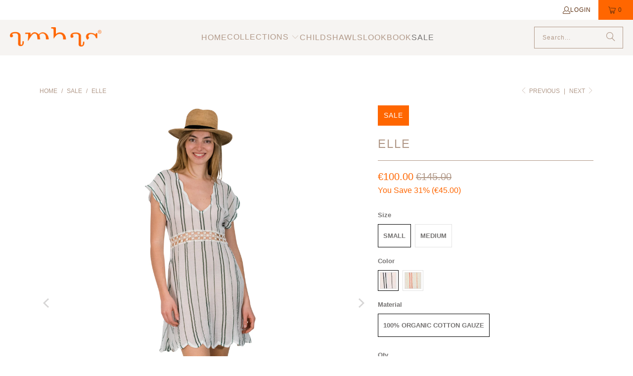

--- FILE ---
content_type: text/html; charset=utf-8
request_url: https://www.ambas.it/collections/sale/products/casacca-elle-a-v-neck-26
body_size: 30602
content:
<!DOCTYPE html>
<html class="no-js no-touch" lang="en">
  <head>
  <script>
    window.Store = window.Store || {};
    window.Store.id = 2321587;
  </script>
    <meta charset="utf-8">
    <meta http-equiv="cleartype" content="on">
    <meta name="robots" content="index,follow">

    <!-- Mobile Specific Metas -->
    <meta name="HandheldFriendly" content="True">
    <meta name="MobileOptimized" content="320">
    <meta name="viewport" content="width=device-width,initial-scale=1">
    <meta name="theme-color" content="#ffffff">

    
    <title>
      Elle - ambas italy
    </title>

    
      <meta name="description" content="New stripe print - heavenly to wear - ambas’s Elle A casacca is perfect for strawling along the beach; slightly tailored at the waist where the hand sewn lace is. 100% organic cotton garments designed in Italy, made and hand-dyed in India. details Wear it with capri leather sandals, and an ambas canvas bag. Our model i"/>
    

    <link rel="preconnect" href="https://fonts.shopifycdn.com" />
    <link rel="preconnect" href="https://cdn.shopify.com" />
    <link rel="preconnect" href="https://cdn.shopifycloud.com" />

    <link rel="dns-prefetch" href="https://v.shopify.com" />
    <link rel="dns-prefetch" href="https://www.youtube.com" />
    <link rel="dns-prefetch" href="https://vimeo.com" />

    <link href="//www.ambas.it/cdn/shop/t/40/assets/jquery.min.js?v=147293088974801289311723026709" as="script" rel="preload">

    <!-- Stylesheet for Fancybox library -->
    <link rel="stylesheet" href="//www.ambas.it/cdn/shop/t/40/assets/fancybox.css?v=19278034316635137701723026708" type="text/css" media="all" defer>

    <!-- Stylesheets for Turbo -->
    <link href="//www.ambas.it/cdn/shop/t/40/assets/styles.css?v=24411516920562884041759344640" rel="stylesheet" type="text/css" media="all" />

    <!-- Icons -->
    
      <link rel="shortcut icon" type="image/x-icon" href="//www.ambas.it/cdn/shop/files/favicon_180x180.png?v=1613685921">
      <link rel="apple-touch-icon" href="//www.ambas.it/cdn/shop/files/favicon_180x180.png?v=1613685921"/>
      <link rel="apple-touch-icon" sizes="57x57" href="//www.ambas.it/cdn/shop/files/favicon_57x57.png?v=1613685921"/>
      <link rel="apple-touch-icon" sizes="60x60" href="//www.ambas.it/cdn/shop/files/favicon_60x60.png?v=1613685921"/>
      <link rel="apple-touch-icon" sizes="72x72" href="//www.ambas.it/cdn/shop/files/favicon_72x72.png?v=1613685921"/>
      <link rel="apple-touch-icon" sizes="76x76" href="//www.ambas.it/cdn/shop/files/favicon_76x76.png?v=1613685921"/>
      <link rel="apple-touch-icon" sizes="114x114" href="//www.ambas.it/cdn/shop/files/favicon_114x114.png?v=1613685921"/>
      <link rel="apple-touch-icon" sizes="180x180" href="//www.ambas.it/cdn/shop/files/favicon_180x180.png?v=1613685921"/>
      <link rel="apple-touch-icon" sizes="228x228" href="//www.ambas.it/cdn/shop/files/favicon_228x228.png?v=1613685921"/>
    
    <link rel="canonical" href="https://www.ambas.it/products/casacca-elle-a-v-neck-26"/>

    

    

    

    
    <script>
      window.PXUTheme = window.PXUTheme || {};
      window.PXUTheme.version = '9.4.0';
      window.PXUTheme.name = 'Turbo';
    </script>
    


    
<template id="price-ui"><span class="price " data-price></span><span class="compare-at-price" data-compare-at-price></span><span class="unit-pricing" data-unit-pricing></span></template>
    <template id="price-ui-badge"><div class="price-ui-badge__sticker price-ui-badge__sticker--">
    <span class="price-ui-badge__sticker-text" data-badge></span>
  </div></template>
    
    <template id="price-ui__price"><span class="money" data-price></span></template>
    <template id="price-ui__price-range"><span class="price-min" data-price-min><span class="money" data-price></span></span> - <span class="price-max" data-price-max><span class="money" data-price></span></span></template>
    <template id="price-ui__unit-pricing"><span class="unit-quantity" data-unit-quantity></span> | <span class="unit-price" data-unit-price><span class="money" data-price></span></span> / <span class="unit-measurement" data-unit-measurement></span></template>
    <template id="price-ui-badge__percent-savings-range">Save up to <span data-price-percent></span>%</template>
    <template id="price-ui-badge__percent-savings">Save <span data-price-percent></span>%</template>
    <template id="price-ui-badge__price-savings-range">Save up to <span class="money" data-price></span></template>
    <template id="price-ui-badge__price-savings">Save <span class="money" data-price></span></template>
    <template id="price-ui-badge__on-sale">Sale</template>
    <template id="price-ui-badge__sold-out">Sold out</template>
    <template id="price-ui-badge__in-stock">In stock</template>
    


    <script>
      
window.PXUTheme = window.PXUTheme || {};


window.PXUTheme.theme_settings = {};
window.PXUTheme.currency = {};
window.PXUTheme.routes = window.PXUTheme.routes || {};


window.PXUTheme.theme_settings.display_tos_checkbox = false;
window.PXUTheme.theme_settings.go_to_checkout = false;
window.PXUTheme.theme_settings.cart_action = "ajax";
window.PXUTheme.theme_settings.cart_shipping_calculator = false;


window.PXUTheme.theme_settings.collection_swatches = false;
window.PXUTheme.theme_settings.collection_secondary_image = false;


window.PXUTheme.currency.show_multiple_currencies = false;
window.PXUTheme.currency.shop_currency = "EUR";
window.PXUTheme.currency.default_currency = "EUR";
window.PXUTheme.currency.display_format = "money_format";
window.PXUTheme.currency.money_format = "\u0026euro;{{amount}}";
window.PXUTheme.currency.money_format_no_currency = "\u0026euro;{{amount}}";
window.PXUTheme.currency.money_format_currency = "\u0026euro;{{amount}} EUR";
window.PXUTheme.currency.native_multi_currency = false;
window.PXUTheme.currency.iso_code = "EUR";
window.PXUTheme.currency.symbol = "€";


window.PXUTheme.theme_settings.display_inventory_left = false;
window.PXUTheme.theme_settings.inventory_threshold = 1;
window.PXUTheme.theme_settings.limit_quantity = false;


window.PXUTheme.theme_settings.menu_position = null;


window.PXUTheme.theme_settings.newsletter_popup = false;
window.PXUTheme.theme_settings.newsletter_popup_days = "7";
window.PXUTheme.theme_settings.newsletter_popup_mobile = true;
window.PXUTheme.theme_settings.newsletter_popup_seconds = 8;


window.PXUTheme.theme_settings.pagination_type = "load_more";


window.PXUTheme.theme_settings.enable_shopify_collection_badges = true;
window.PXUTheme.theme_settings.quick_shop_thumbnail_position = "bottom-thumbnails";
window.PXUTheme.theme_settings.product_form_style = "radio";
window.PXUTheme.theme_settings.sale_banner_enabled = true;
window.PXUTheme.theme_settings.display_savings = true;
window.PXUTheme.theme_settings.display_sold_out_price = false;
window.PXUTheme.theme_settings.free_text = "Free";
window.PXUTheme.theme_settings.video_looping = false;
window.PXUTheme.theme_settings.quick_shop_style = "popup";
window.PXUTheme.theme_settings.hover_enabled = false;


window.PXUTheme.routes.cart_url = "/cart";
window.PXUTheme.routes.cart_update_url = "/cart/update";
window.PXUTheme.routes.root_url = "/";
window.PXUTheme.routes.search_url = "/search";
window.PXUTheme.routes.all_products_collection_url = "/collections/all";
window.PXUTheme.routes.product_recommendations_url = "/recommendations/products";
window.PXUTheme.routes.predictive_search_url = "/search/suggest";


window.PXUTheme.theme_settings.image_loading_style = "blur-up";


window.PXUTheme.theme_settings.enable_autocomplete = true;


window.PXUTheme.theme_settings.page_dots_enabled = false;
window.PXUTheme.theme_settings.slideshow_arrow_size = "light";


window.PXUTheme.theme_settings.quick_shop_enabled = true;


window.PXUTheme.translation = {};


window.PXUTheme.translation.agree_to_terms_warning = "You must agree with the terms and conditions to checkout.";
window.PXUTheme.translation.one_item_left = "item left";
window.PXUTheme.translation.items_left_text = "items left";
window.PXUTheme.translation.cart_savings_text = "Total Savings";
window.PXUTheme.translation.cart_discount_text = "Discount";
window.PXUTheme.translation.cart_subtotal_text = "Subtotal";
window.PXUTheme.translation.cart_remove_text = "Remove";
window.PXUTheme.translation.cart_free_text = "Free";


window.PXUTheme.translation.newsletter_success_text = "Thank you for joining our mailing list!";


window.PXUTheme.translation.notify_email = "Enter your email address...";
window.PXUTheme.translation.notify_email_value = "Translation missing: en.contact.fields.email";
window.PXUTheme.translation.notify_email_send = "Send";
window.PXUTheme.translation.notify_message_first = "Please notify me when ";
window.PXUTheme.translation.notify_message_last = " becomes available - ";
window.PXUTheme.translation.notify_success_text = "Thanks! We will notify you when this product becomes available!";


window.PXUTheme.translation.add_to_cart = "Add to Cart";
window.PXUTheme.translation.coming_soon_text = "Coming Soon";
window.PXUTheme.translation.sold_out_text = "Sold Out";
window.PXUTheme.translation.sale_text = "Sale";
window.PXUTheme.translation.savings_text = "You Save";
window.PXUTheme.translation.from_text = "from";
window.PXUTheme.translation.new_text = "New";
window.PXUTheme.translation.pre_order_text = "Pre-Order";
window.PXUTheme.translation.unavailable_text = "Unavailable";


window.PXUTheme.translation.all_results = "View all results";
window.PXUTheme.translation.no_results = "Sorry, no results!";


window.PXUTheme.media_queries = {};
window.PXUTheme.media_queries.small = window.matchMedia( "(max-width: 480px)" );
window.PXUTheme.media_queries.medium = window.matchMedia( "(max-width: 798px)" );
window.PXUTheme.media_queries.large = window.matchMedia( "(min-width: 799px)" );
window.PXUTheme.media_queries.larger = window.matchMedia( "(min-width: 960px)" );
window.PXUTheme.media_queries.xlarge = window.matchMedia( "(min-width: 1200px)" );
window.PXUTheme.media_queries.ie10 = window.matchMedia( "all and (-ms-high-contrast: none), (-ms-high-contrast: active)" );
window.PXUTheme.media_queries.tablet = window.matchMedia( "only screen and (min-width: 799px) and (max-width: 1024px)" );
window.PXUTheme.media_queries.mobile_and_tablet = window.matchMedia( "(max-width: 1024px)" );
    </script>

    

    
      <script src="//www.ambas.it/cdn/shop/t/40/assets/instantclick.min.js?v=20092422000980684151723026709" data-no-instant defer></script>

      <script data-no-instant>
        window.addEventListener('DOMContentLoaded', function() {

          function inIframe() {
            try {
              return window.self !== window.top;
            } catch (e) {
              return true;
            }
          }

          if (!inIframe()){
            InstantClick.on('change', function() {

              $('head script[src*="shopify"]').each(function() {
                var script = document.createElement('script');
                script.type = 'text/javascript';
                script.src = $(this).attr('src');

                $('body').append(script);
              });

              $('body').removeClass('fancybox-active');
              $.fancybox.destroy();

              InstantClick.init();

            });
          }
        });
      </script>
    

    <script>
      
    </script>

    <script>window.performance && window.performance.mark && window.performance.mark('shopify.content_for_header.start');</script><meta id="shopify-digital-wallet" name="shopify-digital-wallet" content="/2321587/digital_wallets/dialog">
<meta name="shopify-checkout-api-token" content="ce69a6d062972239ea55da1b96071d22">
<meta id="in-context-paypal-metadata" data-shop-id="2321587" data-venmo-supported="false" data-environment="production" data-locale="en_US" data-paypal-v4="true" data-currency="EUR">
<link rel="alternate" type="application/json+oembed" href="https://www.ambas.it/products/casacca-elle-a-v-neck-26.oembed">
<script async="async" src="/checkouts/internal/preloads.js?locale=en-IT"></script>
<script id="shopify-features" type="application/json">{"accessToken":"ce69a6d062972239ea55da1b96071d22","betas":["rich-media-storefront-analytics"],"domain":"www.ambas.it","predictiveSearch":true,"shopId":2321587,"locale":"en"}</script>
<script>var Shopify = Shopify || {};
Shopify.shop = "ambas.myshopify.com";
Shopify.locale = "en";
Shopify.currency = {"active":"EUR","rate":"1.0"};
Shopify.country = "IT";
Shopify.theme = {"name":"turbo-portland-07aug2024-1214pm","id":165132009798,"schema_name":"Turbo","schema_version":"9.4.0","theme_store_id":null,"role":"main"};
Shopify.theme.handle = "null";
Shopify.theme.style = {"id":null,"handle":null};
Shopify.cdnHost = "www.ambas.it/cdn";
Shopify.routes = Shopify.routes || {};
Shopify.routes.root = "/";</script>
<script type="module">!function(o){(o.Shopify=o.Shopify||{}).modules=!0}(window);</script>
<script>!function(o){function n(){var o=[];function n(){o.push(Array.prototype.slice.apply(arguments))}return n.q=o,n}var t=o.Shopify=o.Shopify||{};t.loadFeatures=n(),t.autoloadFeatures=n()}(window);</script>
<script id="shop-js-analytics" type="application/json">{"pageType":"product"}</script>
<script defer="defer" async type="module" src="//www.ambas.it/cdn/shopifycloud/shop-js/modules/v2/client.init-shop-cart-sync_BdyHc3Nr.en.esm.js"></script>
<script defer="defer" async type="module" src="//www.ambas.it/cdn/shopifycloud/shop-js/modules/v2/chunk.common_Daul8nwZ.esm.js"></script>
<script type="module">
  await import("//www.ambas.it/cdn/shopifycloud/shop-js/modules/v2/client.init-shop-cart-sync_BdyHc3Nr.en.esm.js");
await import("//www.ambas.it/cdn/shopifycloud/shop-js/modules/v2/chunk.common_Daul8nwZ.esm.js");

  window.Shopify.SignInWithShop?.initShopCartSync?.({"fedCMEnabled":true,"windoidEnabled":true});

</script>
<script>(function() {
  var isLoaded = false;
  function asyncLoad() {
    if (isLoaded) return;
    isLoaded = true;
    var urls = ["https:\/\/contactform.hulkapps.com\/skeletopapp.js?shop=ambas.myshopify.com","https:\/\/formbuilder.hulkapps.com\/skeletopapp.js?shop=ambas.myshopify.com","https:\/\/chimpstatic.com\/mcjs-connected\/js\/users\/32f71c207efea8fd3cb3416e7\/aa1a63773881b2dff1df14ba2.js?shop=ambas.myshopify.com","https:\/\/easygdpr.b-cdn.net\/v\/1553540745\/gdpr.min.js?shop=ambas.myshopify.com"];
    for (var i = 0; i < urls.length; i++) {
      var s = document.createElement('script');
      s.type = 'text/javascript';
      s.async = true;
      s.src = urls[i];
      var x = document.getElementsByTagName('script')[0];
      x.parentNode.insertBefore(s, x);
    }
  };
  if(window.attachEvent) {
    window.attachEvent('onload', asyncLoad);
  } else {
    window.addEventListener('load', asyncLoad, false);
  }
})();</script>
<script id="__st">var __st={"a":2321587,"offset":3600,"reqid":"222060f2-729b-4204-97ee-354e22c43bd5-1769012814","pageurl":"www.ambas.it\/collections\/sale\/products\/casacca-elle-a-v-neck-26","u":"d4e79ab1aedf","p":"product","rtyp":"product","rid":5896381573};</script>
<script>window.ShopifyPaypalV4VisibilityTracking = true;</script>
<script id="captcha-bootstrap">!function(){'use strict';const t='contact',e='account',n='new_comment',o=[[t,t],['blogs',n],['comments',n],[t,'customer']],c=[[e,'customer_login'],[e,'guest_login'],[e,'recover_customer_password'],[e,'create_customer']],r=t=>t.map((([t,e])=>`form[action*='/${t}']:not([data-nocaptcha='true']) input[name='form_type'][value='${e}']`)).join(','),a=t=>()=>t?[...document.querySelectorAll(t)].map((t=>t.form)):[];function s(){const t=[...o],e=r(t);return a(e)}const i='password',u='form_key',d=['recaptcha-v3-token','g-recaptcha-response','h-captcha-response',i],f=()=>{try{return window.sessionStorage}catch{return}},m='__shopify_v',_=t=>t.elements[u];function p(t,e,n=!1){try{const o=window.sessionStorage,c=JSON.parse(o.getItem(e)),{data:r}=function(t){const{data:e,action:n}=t;return t[m]||n?{data:e,action:n}:{data:t,action:n}}(c);for(const[e,n]of Object.entries(r))t.elements[e]&&(t.elements[e].value=n);n&&o.removeItem(e)}catch(o){console.error('form repopulation failed',{error:o})}}const l='form_type',E='cptcha';function T(t){t.dataset[E]=!0}const w=window,h=w.document,L='Shopify',v='ce_forms',y='captcha';let A=!1;((t,e)=>{const n=(g='f06e6c50-85a8-45c8-87d0-21a2b65856fe',I='https://cdn.shopify.com/shopifycloud/storefront-forms-hcaptcha/ce_storefront_forms_captcha_hcaptcha.v1.5.2.iife.js',D={infoText:'Protected by hCaptcha',privacyText:'Privacy',termsText:'Terms'},(t,e,n)=>{const o=w[L][v],c=o.bindForm;if(c)return c(t,g,e,D).then(n);var r;o.q.push([[t,g,e,D],n]),r=I,A||(h.body.append(Object.assign(h.createElement('script'),{id:'captcha-provider',async:!0,src:r})),A=!0)});var g,I,D;w[L]=w[L]||{},w[L][v]=w[L][v]||{},w[L][v].q=[],w[L][y]=w[L][y]||{},w[L][y].protect=function(t,e){n(t,void 0,e),T(t)},Object.freeze(w[L][y]),function(t,e,n,w,h,L){const[v,y,A,g]=function(t,e,n){const i=e?o:[],u=t?c:[],d=[...i,...u],f=r(d),m=r(i),_=r(d.filter((([t,e])=>n.includes(e))));return[a(f),a(m),a(_),s()]}(w,h,L),I=t=>{const e=t.target;return e instanceof HTMLFormElement?e:e&&e.form},D=t=>v().includes(t);t.addEventListener('submit',(t=>{const e=I(t);if(!e)return;const n=D(e)&&!e.dataset.hcaptchaBound&&!e.dataset.recaptchaBound,o=_(e),c=g().includes(e)&&(!o||!o.value);(n||c)&&t.preventDefault(),c&&!n&&(function(t){try{if(!f())return;!function(t){const e=f();if(!e)return;const n=_(t);if(!n)return;const o=n.value;o&&e.removeItem(o)}(t);const e=Array.from(Array(32),(()=>Math.random().toString(36)[2])).join('');!function(t,e){_(t)||t.append(Object.assign(document.createElement('input'),{type:'hidden',name:u})),t.elements[u].value=e}(t,e),function(t,e){const n=f();if(!n)return;const o=[...t.querySelectorAll(`input[type='${i}']`)].map((({name:t})=>t)),c=[...d,...o],r={};for(const[a,s]of new FormData(t).entries())c.includes(a)||(r[a]=s);n.setItem(e,JSON.stringify({[m]:1,action:t.action,data:r}))}(t,e)}catch(e){console.error('failed to persist form',e)}}(e),e.submit())}));const S=(t,e)=>{t&&!t.dataset[E]&&(n(t,e.some((e=>e===t))),T(t))};for(const o of['focusin','change'])t.addEventListener(o,(t=>{const e=I(t);D(e)&&S(e,y())}));const B=e.get('form_key'),M=e.get(l),P=B&&M;t.addEventListener('DOMContentLoaded',(()=>{const t=y();if(P)for(const e of t)e.elements[l].value===M&&p(e,B);[...new Set([...A(),...v().filter((t=>'true'===t.dataset.shopifyCaptcha))])].forEach((e=>S(e,t)))}))}(h,new URLSearchParams(w.location.search),n,t,e,['guest_login'])})(!0,!0)}();</script>
<script integrity="sha256-4kQ18oKyAcykRKYeNunJcIwy7WH5gtpwJnB7kiuLZ1E=" data-source-attribution="shopify.loadfeatures" defer="defer" src="//www.ambas.it/cdn/shopifycloud/storefront/assets/storefront/load_feature-a0a9edcb.js" crossorigin="anonymous"></script>
<script data-source-attribution="shopify.dynamic_checkout.dynamic.init">var Shopify=Shopify||{};Shopify.PaymentButton=Shopify.PaymentButton||{isStorefrontPortableWallets:!0,init:function(){window.Shopify.PaymentButton.init=function(){};var t=document.createElement("script");t.src="https://www.ambas.it/cdn/shopifycloud/portable-wallets/latest/portable-wallets.en.js",t.type="module",document.head.appendChild(t)}};
</script>
<script data-source-attribution="shopify.dynamic_checkout.buyer_consent">
  function portableWalletsHideBuyerConsent(e){var t=document.getElementById("shopify-buyer-consent"),n=document.getElementById("shopify-subscription-policy-button");t&&n&&(t.classList.add("hidden"),t.setAttribute("aria-hidden","true"),n.removeEventListener("click",e))}function portableWalletsShowBuyerConsent(e){var t=document.getElementById("shopify-buyer-consent"),n=document.getElementById("shopify-subscription-policy-button");t&&n&&(t.classList.remove("hidden"),t.removeAttribute("aria-hidden"),n.addEventListener("click",e))}window.Shopify?.PaymentButton&&(window.Shopify.PaymentButton.hideBuyerConsent=portableWalletsHideBuyerConsent,window.Shopify.PaymentButton.showBuyerConsent=portableWalletsShowBuyerConsent);
</script>
<script>
  function portableWalletsCleanup(e){e&&e.src&&console.error("Failed to load portable wallets script "+e.src);var t=document.querySelectorAll("shopify-accelerated-checkout .shopify-payment-button__skeleton, shopify-accelerated-checkout-cart .wallet-cart-button__skeleton"),e=document.getElementById("shopify-buyer-consent");for(let e=0;e<t.length;e++)t[e].remove();e&&e.remove()}function portableWalletsNotLoadedAsModule(e){e instanceof ErrorEvent&&"string"==typeof e.message&&e.message.includes("import.meta")&&"string"==typeof e.filename&&e.filename.includes("portable-wallets")&&(window.removeEventListener("error",portableWalletsNotLoadedAsModule),window.Shopify.PaymentButton.failedToLoad=e,"loading"===document.readyState?document.addEventListener("DOMContentLoaded",window.Shopify.PaymentButton.init):window.Shopify.PaymentButton.init())}window.addEventListener("error",portableWalletsNotLoadedAsModule);
</script>

<script type="module" src="https://www.ambas.it/cdn/shopifycloud/portable-wallets/latest/portable-wallets.en.js" onError="portableWalletsCleanup(this)" crossorigin="anonymous"></script>
<script nomodule>
  document.addEventListener("DOMContentLoaded", portableWalletsCleanup);
</script>

<link id="shopify-accelerated-checkout-styles" rel="stylesheet" media="screen" href="https://www.ambas.it/cdn/shopifycloud/portable-wallets/latest/accelerated-checkout-backwards-compat.css" crossorigin="anonymous">
<style id="shopify-accelerated-checkout-cart">
        #shopify-buyer-consent {
  margin-top: 1em;
  display: inline-block;
  width: 100%;
}

#shopify-buyer-consent.hidden {
  display: none;
}

#shopify-subscription-policy-button {
  background: none;
  border: none;
  padding: 0;
  text-decoration: underline;
  font-size: inherit;
  cursor: pointer;
}

#shopify-subscription-policy-button::before {
  box-shadow: none;
}

      </style>

<script>window.performance && window.performance.mark && window.performance.mark('shopify.content_for_header.end');</script>

    

<meta name="author" content="ambas italy">
<meta property="og:url" content="https://www.ambas.it/products/casacca-elle-a-v-neck-26">
<meta property="og:site_name" content="ambas italy">




  <meta property="og:type" content="product">
  <meta property="og:title" content="Elle">
  
    
      <meta property="og:image" content="https://www.ambas.it/cdn/shop/products/id4749-front-DSC_6384_600x.jpg?v=1652555453">
      <meta property="og:image:secure_url" content="https://www.ambas.it/cdn/shop/products/id4749-front-DSC_6384_600x.jpg?v=1652555453">
      
      <meta property="og:image:width" content="1200">
      <meta property="og:image:height" content="2500">
    
      <meta property="og:image" content="https://www.ambas.it/cdn/shop/products/id4747-front-DSC_6379_600x.jpg?v=1652555453">
      <meta property="og:image:secure_url" content="https://www.ambas.it/cdn/shop/products/id4747-front-DSC_6379_600x.jpg?v=1652555453">
      
      <meta property="og:image:width" content="1200">
      <meta property="og:image:height" content="2500">
    
      <meta property="og:image" content="https://www.ambas.it/cdn/shop/products/id4747-side-DSC_6380_600x.jpg?v=1652555453">
      <meta property="og:image:secure_url" content="https://www.ambas.it/cdn/shop/products/id4747-side-DSC_6380_600x.jpg?v=1652555453">
      
      <meta property="og:image:width" content="1200">
      <meta property="og:image:height" content="2500">
    
  
  <meta property="product:price:amount" content="100.00">
  <meta property="product:price:currency" content="EUR">



  <meta property="og:description" content="New stripe print - heavenly to wear - ambas’s Elle A casacca is perfect for strawling along the beach; slightly tailored at the waist where the hand sewn lace is. 100% organic cotton garments designed in Italy, made and hand-dyed in India. details Wear it with capri leather sandals, and an ambas canvas bag. Our model i">




<meta name="twitter:card" content="summary">

  <meta name="twitter:title" content="Elle">
  <meta name="twitter:description" content="New stripe print - heavenly to wear - ambas’s Elle A casacca is perfect for strawling along the beach; slightly tailored at the waist where the hand sewn lace is. 100% organic cotton garments designed in Italy, made and hand-dyed in India. details Wear it with capri leather sandals, and an ambas canvas bag. Our model is 1,80mt tall. Because of the variations in monitor calibrations and technology, colors, scale and texture can vary — sometimes greatly, swatch colors aren&#39;t guaranteed to be accurate. size guide Size Small Medium Length 80cm 80cm Shoulder 36cm 38cm Bust 45cm 48cm Sleeve Opening 24cm 26cm material guide 100% organic cotton Transparent lightweight ‘crinkled’ gauze Center front and back of tunic is double layer A-line skirt part Hand sewn ‘lace’ inside Scalloped edged at skirt hemline, V neck and sleeve holes. Hand wash separately in">
  <meta name="twitter:image" content="https://www.ambas.it/cdn/shop/products/id4749-front-DSC_6384_240x.jpg?v=1652555453">
  <meta name="twitter:image:width" content="240">
  <meta name="twitter:image:height" content="240">
  <meta name="twitter:image:alt" content="8784">



    <link rel="prev" href="/collections/sale/products/mini-skirt">
    <link rel="next" href="/collections/sale/products/t-shirt">

    
  <link href="https://monorail-edge.shopifysvc.com" rel="dns-prefetch">
<script>(function(){if ("sendBeacon" in navigator && "performance" in window) {try {var session_token_from_headers = performance.getEntriesByType('navigation')[0].serverTiming.find(x => x.name == '_s').description;} catch {var session_token_from_headers = undefined;}var session_cookie_matches = document.cookie.match(/_shopify_s=([^;]*)/);var session_token_from_cookie = session_cookie_matches && session_cookie_matches.length === 2 ? session_cookie_matches[1] : "";var session_token = session_token_from_headers || session_token_from_cookie || "";function handle_abandonment_event(e) {var entries = performance.getEntries().filter(function(entry) {return /monorail-edge.shopifysvc.com/.test(entry.name);});if (!window.abandonment_tracked && entries.length === 0) {window.abandonment_tracked = true;var currentMs = Date.now();var navigation_start = performance.timing.navigationStart;var payload = {shop_id: 2321587,url: window.location.href,navigation_start,duration: currentMs - navigation_start,session_token,page_type: "product"};window.navigator.sendBeacon("https://monorail-edge.shopifysvc.com/v1/produce", JSON.stringify({schema_id: "online_store_buyer_site_abandonment/1.1",payload: payload,metadata: {event_created_at_ms: currentMs,event_sent_at_ms: currentMs}}));}}window.addEventListener('pagehide', handle_abandonment_event);}}());</script>
<script id="web-pixels-manager-setup">(function e(e,d,r,n,o){if(void 0===o&&(o={}),!Boolean(null===(a=null===(i=window.Shopify)||void 0===i?void 0:i.analytics)||void 0===a?void 0:a.replayQueue)){var i,a;window.Shopify=window.Shopify||{};var t=window.Shopify;t.analytics=t.analytics||{};var s=t.analytics;s.replayQueue=[],s.publish=function(e,d,r){return s.replayQueue.push([e,d,r]),!0};try{self.performance.mark("wpm:start")}catch(e){}var l=function(){var e={modern:/Edge?\/(1{2}[4-9]|1[2-9]\d|[2-9]\d{2}|\d{4,})\.\d+(\.\d+|)|Firefox\/(1{2}[4-9]|1[2-9]\d|[2-9]\d{2}|\d{4,})\.\d+(\.\d+|)|Chrom(ium|e)\/(9{2}|\d{3,})\.\d+(\.\d+|)|(Maci|X1{2}).+ Version\/(15\.\d+|(1[6-9]|[2-9]\d|\d{3,})\.\d+)([,.]\d+|)( \(\w+\)|)( Mobile\/\w+|) Safari\/|Chrome.+OPR\/(9{2}|\d{3,})\.\d+\.\d+|(CPU[ +]OS|iPhone[ +]OS|CPU[ +]iPhone|CPU IPhone OS|CPU iPad OS)[ +]+(15[._]\d+|(1[6-9]|[2-9]\d|\d{3,})[._]\d+)([._]\d+|)|Android:?[ /-](13[3-9]|1[4-9]\d|[2-9]\d{2}|\d{4,})(\.\d+|)(\.\d+|)|Android.+Firefox\/(13[5-9]|1[4-9]\d|[2-9]\d{2}|\d{4,})\.\d+(\.\d+|)|Android.+Chrom(ium|e)\/(13[3-9]|1[4-9]\d|[2-9]\d{2}|\d{4,})\.\d+(\.\d+|)|SamsungBrowser\/([2-9]\d|\d{3,})\.\d+/,legacy:/Edge?\/(1[6-9]|[2-9]\d|\d{3,})\.\d+(\.\d+|)|Firefox\/(5[4-9]|[6-9]\d|\d{3,})\.\d+(\.\d+|)|Chrom(ium|e)\/(5[1-9]|[6-9]\d|\d{3,})\.\d+(\.\d+|)([\d.]+$|.*Safari\/(?![\d.]+ Edge\/[\d.]+$))|(Maci|X1{2}).+ Version\/(10\.\d+|(1[1-9]|[2-9]\d|\d{3,})\.\d+)([,.]\d+|)( \(\w+\)|)( Mobile\/\w+|) Safari\/|Chrome.+OPR\/(3[89]|[4-9]\d|\d{3,})\.\d+\.\d+|(CPU[ +]OS|iPhone[ +]OS|CPU[ +]iPhone|CPU IPhone OS|CPU iPad OS)[ +]+(10[._]\d+|(1[1-9]|[2-9]\d|\d{3,})[._]\d+)([._]\d+|)|Android:?[ /-](13[3-9]|1[4-9]\d|[2-9]\d{2}|\d{4,})(\.\d+|)(\.\d+|)|Mobile Safari.+OPR\/([89]\d|\d{3,})\.\d+\.\d+|Android.+Firefox\/(13[5-9]|1[4-9]\d|[2-9]\d{2}|\d{4,})\.\d+(\.\d+|)|Android.+Chrom(ium|e)\/(13[3-9]|1[4-9]\d|[2-9]\d{2}|\d{4,})\.\d+(\.\d+|)|Android.+(UC? ?Browser|UCWEB|U3)[ /]?(15\.([5-9]|\d{2,})|(1[6-9]|[2-9]\d|\d{3,})\.\d+)\.\d+|SamsungBrowser\/(5\.\d+|([6-9]|\d{2,})\.\d+)|Android.+MQ{2}Browser\/(14(\.(9|\d{2,})|)|(1[5-9]|[2-9]\d|\d{3,})(\.\d+|))(\.\d+|)|K[Aa][Ii]OS\/(3\.\d+|([4-9]|\d{2,})\.\d+)(\.\d+|)/},d=e.modern,r=e.legacy,n=navigator.userAgent;return n.match(d)?"modern":n.match(r)?"legacy":"unknown"}(),u="modern"===l?"modern":"legacy",c=(null!=n?n:{modern:"",legacy:""})[u],f=function(e){return[e.baseUrl,"/wpm","/b",e.hashVersion,"modern"===e.buildTarget?"m":"l",".js"].join("")}({baseUrl:d,hashVersion:r,buildTarget:u}),m=function(e){var d=e.version,r=e.bundleTarget,n=e.surface,o=e.pageUrl,i=e.monorailEndpoint;return{emit:function(e){var a=e.status,t=e.errorMsg,s=(new Date).getTime(),l=JSON.stringify({metadata:{event_sent_at_ms:s},events:[{schema_id:"web_pixels_manager_load/3.1",payload:{version:d,bundle_target:r,page_url:o,status:a,surface:n,error_msg:t},metadata:{event_created_at_ms:s}}]});if(!i)return console&&console.warn&&console.warn("[Web Pixels Manager] No Monorail endpoint provided, skipping logging."),!1;try{return self.navigator.sendBeacon.bind(self.navigator)(i,l)}catch(e){}var u=new XMLHttpRequest;try{return u.open("POST",i,!0),u.setRequestHeader("Content-Type","text/plain"),u.send(l),!0}catch(e){return console&&console.warn&&console.warn("[Web Pixels Manager] Got an unhandled error while logging to Monorail."),!1}}}}({version:r,bundleTarget:l,surface:e.surface,pageUrl:self.location.href,monorailEndpoint:e.monorailEndpoint});try{o.browserTarget=l,function(e){var d=e.src,r=e.async,n=void 0===r||r,o=e.onload,i=e.onerror,a=e.sri,t=e.scriptDataAttributes,s=void 0===t?{}:t,l=document.createElement("script"),u=document.querySelector("head"),c=document.querySelector("body");if(l.async=n,l.src=d,a&&(l.integrity=a,l.crossOrigin="anonymous"),s)for(var f in s)if(Object.prototype.hasOwnProperty.call(s,f))try{l.dataset[f]=s[f]}catch(e){}if(o&&l.addEventListener("load",o),i&&l.addEventListener("error",i),u)u.appendChild(l);else{if(!c)throw new Error("Did not find a head or body element to append the script");c.appendChild(l)}}({src:f,async:!0,onload:function(){if(!function(){var e,d;return Boolean(null===(d=null===(e=window.Shopify)||void 0===e?void 0:e.analytics)||void 0===d?void 0:d.initialized)}()){var d=window.webPixelsManager.init(e)||void 0;if(d){var r=window.Shopify.analytics;r.replayQueue.forEach((function(e){var r=e[0],n=e[1],o=e[2];d.publishCustomEvent(r,n,o)})),r.replayQueue=[],r.publish=d.publishCustomEvent,r.visitor=d.visitor,r.initialized=!0}}},onerror:function(){return m.emit({status:"failed",errorMsg:"".concat(f," has failed to load")})},sri:function(e){var d=/^sha384-[A-Za-z0-9+/=]+$/;return"string"==typeof e&&d.test(e)}(c)?c:"",scriptDataAttributes:o}),m.emit({status:"loading"})}catch(e){m.emit({status:"failed",errorMsg:(null==e?void 0:e.message)||"Unknown error"})}}})({shopId: 2321587,storefrontBaseUrl: "https://www.ambas.it",extensionsBaseUrl: "https://extensions.shopifycdn.com/cdn/shopifycloud/web-pixels-manager",monorailEndpoint: "https://monorail-edge.shopifysvc.com/unstable/produce_batch",surface: "storefront-renderer",enabledBetaFlags: ["2dca8a86"],webPixelsConfigList: [{"id":"1059389766","configuration":"{\"config\":\"{\\\"pixel_id\\\":\\\"G-VKVN8B7230\\\",\\\"gtag_events\\\":[{\\\"type\\\":\\\"purchase\\\",\\\"action_label\\\":\\\"G-VKVN8B7230\\\"},{\\\"type\\\":\\\"page_view\\\",\\\"action_label\\\":\\\"G-VKVN8B7230\\\"},{\\\"type\\\":\\\"view_item\\\",\\\"action_label\\\":\\\"G-VKVN8B7230\\\"},{\\\"type\\\":\\\"search\\\",\\\"action_label\\\":\\\"G-VKVN8B7230\\\"},{\\\"type\\\":\\\"add_to_cart\\\",\\\"action_label\\\":\\\"G-VKVN8B7230\\\"},{\\\"type\\\":\\\"begin_checkout\\\",\\\"action_label\\\":\\\"G-VKVN8B7230\\\"},{\\\"type\\\":\\\"add_payment_info\\\",\\\"action_label\\\":\\\"G-VKVN8B7230\\\"}],\\\"enable_monitoring_mode\\\":false}\"}","eventPayloadVersion":"v1","runtimeContext":"OPEN","scriptVersion":"b2a88bafab3e21179ed38636efcd8a93","type":"APP","apiClientId":1780363,"privacyPurposes":[],"dataSharingAdjustments":{"protectedCustomerApprovalScopes":["read_customer_address","read_customer_email","read_customer_name","read_customer_personal_data","read_customer_phone"]}},{"id":"197984582","eventPayloadVersion":"v1","runtimeContext":"LAX","scriptVersion":"1","type":"CUSTOM","privacyPurposes":["ANALYTICS"],"name":"Google Analytics tag (migrated)"},{"id":"shopify-app-pixel","configuration":"{}","eventPayloadVersion":"v1","runtimeContext":"STRICT","scriptVersion":"0450","apiClientId":"shopify-pixel","type":"APP","privacyPurposes":["ANALYTICS","MARKETING"]},{"id":"shopify-custom-pixel","eventPayloadVersion":"v1","runtimeContext":"LAX","scriptVersion":"0450","apiClientId":"shopify-pixel","type":"CUSTOM","privacyPurposes":["ANALYTICS","MARKETING"]}],isMerchantRequest: false,initData: {"shop":{"name":"ambas italy","paymentSettings":{"currencyCode":"EUR"},"myshopifyDomain":"ambas.myshopify.com","countryCode":"IT","storefrontUrl":"https:\/\/www.ambas.it"},"customer":null,"cart":null,"checkout":null,"productVariants":[{"price":{"amount":100.0,"currencyCode":"EUR"},"product":{"title":"Elle","vendor":"ambas italy","id":"5896381573","untranslatedTitle":"Elle","url":"\/products\/casacca-elle-a-v-neck-26","type":"Accessory"},"id":"18873453061","image":{"src":"\/\/www.ambas.it\/cdn\/shop\/products\/id4747-front-DSC_6379.jpg?v=1652555453"},"sku":"0264747359016","title":"Small \/ Nstripes 29 \/ 100% Organic Cotton Gauze","untranslatedTitle":"Small \/ Nstripes 29 \/ 100% Organic Cotton Gauze"},{"price":{"amount":100.0,"currencyCode":"EUR"},"product":{"title":"Elle","vendor":"ambas italy","id":"5896381573","untranslatedTitle":"Elle","url":"\/products\/casacca-elle-a-v-neck-26","type":"Accessory"},"id":"18873453317","image":{"src":"\/\/www.ambas.it\/cdn\/shop\/products\/id4749-front-DSC_6384.jpg?v=1652555453"},"sku":"0264749361017","title":"Small \/ Nstripes 39 \/ 100% Organic Cotton Gauze","untranslatedTitle":"Small \/ Nstripes 39 \/ 100% Organic Cotton Gauze"},{"price":{"amount":100.0,"currencyCode":"EUR"},"product":{"title":"Elle","vendor":"ambas italy","id":"5896381573","untranslatedTitle":"Elle","url":"\/products\/casacca-elle-a-v-neck-26","type":"Accessory"},"id":"18873453125","image":{"src":"\/\/www.ambas.it\/cdn\/shop\/products\/id4747-front-DSC_6379.jpg?v=1652555453"},"sku":"0264747359023","title":"Medium \/ Nstripes 29 \/ 100% Organic Cotton Gauze","untranslatedTitle":"Medium \/ Nstripes 29 \/ 100% Organic Cotton Gauze"},{"price":{"amount":100.0,"currencyCode":"EUR"},"product":{"title":"Elle","vendor":"ambas italy","id":"5896381573","untranslatedTitle":"Elle","url":"\/products\/casacca-elle-a-v-neck-26","type":"Accessory"},"id":"18873453381","image":{"src":"\/\/www.ambas.it\/cdn\/shop\/products\/id4749-front-DSC_6384.jpg?v=1652555453"},"sku":"0264749361024","title":"Medium \/ Nstripes 39 \/ 100% Organic Cotton Gauze","untranslatedTitle":"Medium \/ Nstripes 39 \/ 100% Organic Cotton Gauze"}],"purchasingCompany":null},},"https://www.ambas.it/cdn","fcfee988w5aeb613cpc8e4bc33m6693e112",{"modern":"","legacy":""},{"shopId":"2321587","storefrontBaseUrl":"https:\/\/www.ambas.it","extensionBaseUrl":"https:\/\/extensions.shopifycdn.com\/cdn\/shopifycloud\/web-pixels-manager","surface":"storefront-renderer","enabledBetaFlags":"[\"2dca8a86\"]","isMerchantRequest":"false","hashVersion":"fcfee988w5aeb613cpc8e4bc33m6693e112","publish":"custom","events":"[[\"page_viewed\",{}],[\"product_viewed\",{\"productVariant\":{\"price\":{\"amount\":100.0,\"currencyCode\":\"EUR\"},\"product\":{\"title\":\"Elle\",\"vendor\":\"ambas italy\",\"id\":\"5896381573\",\"untranslatedTitle\":\"Elle\",\"url\":\"\/products\/casacca-elle-a-v-neck-26\",\"type\":\"Accessory\"},\"id\":\"18873453061\",\"image\":{\"src\":\"\/\/www.ambas.it\/cdn\/shop\/products\/id4747-front-DSC_6379.jpg?v=1652555453\"},\"sku\":\"0264747359016\",\"title\":\"Small \/ Nstripes 29 \/ 100% Organic Cotton Gauze\",\"untranslatedTitle\":\"Small \/ Nstripes 29 \/ 100% Organic Cotton Gauze\"}}]]"});</script><script>
  window.ShopifyAnalytics = window.ShopifyAnalytics || {};
  window.ShopifyAnalytics.meta = window.ShopifyAnalytics.meta || {};
  window.ShopifyAnalytics.meta.currency = 'EUR';
  var meta = {"product":{"id":5896381573,"gid":"gid:\/\/shopify\/Product\/5896381573","vendor":"ambas italy","type":"Accessory","handle":"casacca-elle-a-v-neck-26","variants":[{"id":18873453061,"price":10000,"name":"Elle - Small \/ Nstripes 29 \/ 100% Organic Cotton Gauze","public_title":"Small \/ Nstripes 29 \/ 100% Organic Cotton Gauze","sku":"0264747359016"},{"id":18873453317,"price":10000,"name":"Elle - Small \/ Nstripes 39 \/ 100% Organic Cotton Gauze","public_title":"Small \/ Nstripes 39 \/ 100% Organic Cotton Gauze","sku":"0264749361017"},{"id":18873453125,"price":10000,"name":"Elle - Medium \/ Nstripes 29 \/ 100% Organic Cotton Gauze","public_title":"Medium \/ Nstripes 29 \/ 100% Organic Cotton Gauze","sku":"0264747359023"},{"id":18873453381,"price":10000,"name":"Elle - Medium \/ Nstripes 39 \/ 100% Organic Cotton Gauze","public_title":"Medium \/ Nstripes 39 \/ 100% Organic Cotton Gauze","sku":"0264749361024"}],"remote":false},"page":{"pageType":"product","resourceType":"product","resourceId":5896381573,"requestId":"222060f2-729b-4204-97ee-354e22c43bd5-1769012814"}};
  for (var attr in meta) {
    window.ShopifyAnalytics.meta[attr] = meta[attr];
  }
</script>
<script class="analytics">
  (function () {
    var customDocumentWrite = function(content) {
      var jquery = null;

      if (window.jQuery) {
        jquery = window.jQuery;
      } else if (window.Checkout && window.Checkout.$) {
        jquery = window.Checkout.$;
      }

      if (jquery) {
        jquery('body').append(content);
      }
    };

    var hasLoggedConversion = function(token) {
      if (token) {
        return document.cookie.indexOf('loggedConversion=' + token) !== -1;
      }
      return false;
    }

    var setCookieIfConversion = function(token) {
      if (token) {
        var twoMonthsFromNow = new Date(Date.now());
        twoMonthsFromNow.setMonth(twoMonthsFromNow.getMonth() + 2);

        document.cookie = 'loggedConversion=' + token + '; expires=' + twoMonthsFromNow;
      }
    }

    var trekkie = window.ShopifyAnalytics.lib = window.trekkie = window.trekkie || [];
    if (trekkie.integrations) {
      return;
    }
    trekkie.methods = [
      'identify',
      'page',
      'ready',
      'track',
      'trackForm',
      'trackLink'
    ];
    trekkie.factory = function(method) {
      return function() {
        var args = Array.prototype.slice.call(arguments);
        args.unshift(method);
        trekkie.push(args);
        return trekkie;
      };
    };
    for (var i = 0; i < trekkie.methods.length; i++) {
      var key = trekkie.methods[i];
      trekkie[key] = trekkie.factory(key);
    }
    trekkie.load = function(config) {
      trekkie.config = config || {};
      trekkie.config.initialDocumentCookie = document.cookie;
      var first = document.getElementsByTagName('script')[0];
      var script = document.createElement('script');
      script.type = 'text/javascript';
      script.onerror = function(e) {
        var scriptFallback = document.createElement('script');
        scriptFallback.type = 'text/javascript';
        scriptFallback.onerror = function(error) {
                var Monorail = {
      produce: function produce(monorailDomain, schemaId, payload) {
        var currentMs = new Date().getTime();
        var event = {
          schema_id: schemaId,
          payload: payload,
          metadata: {
            event_created_at_ms: currentMs,
            event_sent_at_ms: currentMs
          }
        };
        return Monorail.sendRequest("https://" + monorailDomain + "/v1/produce", JSON.stringify(event));
      },
      sendRequest: function sendRequest(endpointUrl, payload) {
        // Try the sendBeacon API
        if (window && window.navigator && typeof window.navigator.sendBeacon === 'function' && typeof window.Blob === 'function' && !Monorail.isIos12()) {
          var blobData = new window.Blob([payload], {
            type: 'text/plain'
          });

          if (window.navigator.sendBeacon(endpointUrl, blobData)) {
            return true;
          } // sendBeacon was not successful

        } // XHR beacon

        var xhr = new XMLHttpRequest();

        try {
          xhr.open('POST', endpointUrl);
          xhr.setRequestHeader('Content-Type', 'text/plain');
          xhr.send(payload);
        } catch (e) {
          console.log(e);
        }

        return false;
      },
      isIos12: function isIos12() {
        return window.navigator.userAgent.lastIndexOf('iPhone; CPU iPhone OS 12_') !== -1 || window.navigator.userAgent.lastIndexOf('iPad; CPU OS 12_') !== -1;
      }
    };
    Monorail.produce('monorail-edge.shopifysvc.com',
      'trekkie_storefront_load_errors/1.1',
      {shop_id: 2321587,
      theme_id: 165132009798,
      app_name: "storefront",
      context_url: window.location.href,
      source_url: "//www.ambas.it/cdn/s/trekkie.storefront.cd680fe47e6c39ca5d5df5f0a32d569bc48c0f27.min.js"});

        };
        scriptFallback.async = true;
        scriptFallback.src = '//www.ambas.it/cdn/s/trekkie.storefront.cd680fe47e6c39ca5d5df5f0a32d569bc48c0f27.min.js';
        first.parentNode.insertBefore(scriptFallback, first);
      };
      script.async = true;
      script.src = '//www.ambas.it/cdn/s/trekkie.storefront.cd680fe47e6c39ca5d5df5f0a32d569bc48c0f27.min.js';
      first.parentNode.insertBefore(script, first);
    };
    trekkie.load(
      {"Trekkie":{"appName":"storefront","development":false,"defaultAttributes":{"shopId":2321587,"isMerchantRequest":null,"themeId":165132009798,"themeCityHash":"653507192537789024","contentLanguage":"en","currency":"EUR","eventMetadataId":"db3cf174-cad2-4fbf-9c0c-e4d68b86d74a"},"isServerSideCookieWritingEnabled":true,"monorailRegion":"shop_domain","enabledBetaFlags":["65f19447"]},"Session Attribution":{},"S2S":{"facebookCapiEnabled":true,"source":"trekkie-storefront-renderer","apiClientId":580111}}
    );

    var loaded = false;
    trekkie.ready(function() {
      if (loaded) return;
      loaded = true;

      window.ShopifyAnalytics.lib = window.trekkie;

      var originalDocumentWrite = document.write;
      document.write = customDocumentWrite;
      try { window.ShopifyAnalytics.merchantGoogleAnalytics.call(this); } catch(error) {};
      document.write = originalDocumentWrite;

      window.ShopifyAnalytics.lib.page(null,{"pageType":"product","resourceType":"product","resourceId":5896381573,"requestId":"222060f2-729b-4204-97ee-354e22c43bd5-1769012814","shopifyEmitted":true});

      var match = window.location.pathname.match(/checkouts\/(.+)\/(thank_you|post_purchase)/)
      var token = match? match[1]: undefined;
      if (!hasLoggedConversion(token)) {
        setCookieIfConversion(token);
        window.ShopifyAnalytics.lib.track("Viewed Product",{"currency":"EUR","variantId":18873453061,"productId":5896381573,"productGid":"gid:\/\/shopify\/Product\/5896381573","name":"Elle - Small \/ Nstripes 29 \/ 100% Organic Cotton Gauze","price":"100.00","sku":"0264747359016","brand":"ambas italy","variant":"Small \/ Nstripes 29 \/ 100% Organic Cotton Gauze","category":"Accessory","nonInteraction":true,"remote":false},undefined,undefined,{"shopifyEmitted":true});
      window.ShopifyAnalytics.lib.track("monorail:\/\/trekkie_storefront_viewed_product\/1.1",{"currency":"EUR","variantId":18873453061,"productId":5896381573,"productGid":"gid:\/\/shopify\/Product\/5896381573","name":"Elle - Small \/ Nstripes 29 \/ 100% Organic Cotton Gauze","price":"100.00","sku":"0264747359016","brand":"ambas italy","variant":"Small \/ Nstripes 29 \/ 100% Organic Cotton Gauze","category":"Accessory","nonInteraction":true,"remote":false,"referer":"https:\/\/www.ambas.it\/collections\/sale\/products\/casacca-elle-a-v-neck-26"});
      }
    });


        var eventsListenerScript = document.createElement('script');
        eventsListenerScript.async = true;
        eventsListenerScript.src = "//www.ambas.it/cdn/shopifycloud/storefront/assets/shop_events_listener-3da45d37.js";
        document.getElementsByTagName('head')[0].appendChild(eventsListenerScript);

})();</script>
  <script>
  if (!window.ga || (window.ga && typeof window.ga !== 'function')) {
    window.ga = function ga() {
      (window.ga.q = window.ga.q || []).push(arguments);
      if (window.Shopify && window.Shopify.analytics && typeof window.Shopify.analytics.publish === 'function') {
        window.Shopify.analytics.publish("ga_stub_called", {}, {sendTo: "google_osp_migration"});
      }
      console.error("Shopify's Google Analytics stub called with:", Array.from(arguments), "\nSee https://help.shopify.com/manual/promoting-marketing/pixels/pixel-migration#google for more information.");
    };
    if (window.Shopify && window.Shopify.analytics && typeof window.Shopify.analytics.publish === 'function') {
      window.Shopify.analytics.publish("ga_stub_initialized", {}, {sendTo: "google_osp_migration"});
    }
  }
</script>
<script
  defer
  src="https://www.ambas.it/cdn/shopifycloud/perf-kit/shopify-perf-kit-3.0.4.min.js"
  data-application="storefront-renderer"
  data-shop-id="2321587"
  data-render-region="gcp-us-east1"
  data-page-type="product"
  data-theme-instance-id="165132009798"
  data-theme-name="Turbo"
  data-theme-version="9.4.0"
  data-monorail-region="shop_domain"
  data-resource-timing-sampling-rate="10"
  data-shs="true"
  data-shs-beacon="true"
  data-shs-export-with-fetch="true"
  data-shs-logs-sample-rate="1"
  data-shs-beacon-endpoint="https://www.ambas.it/api/collect"
></script>
</head>

  

  <noscript>
    <style>
      .product_section .product_form,
      .product_gallery {
        opacity: 1;
      }

      .multi_select,
      form .select {
        display: block !important;
      }

      .image-element__wrap {
        display: none;
      }
    </style>
  </noscript>

  <body class="product"
        data-money-format="&euro;{{amount}}"
        data-shop-currency="EUR"
        data-shop-url="https://www.ambas.it">

  <script>
    document.documentElement.className=document.documentElement.className.replace(/\bno-js\b/,'js');
    if(window.Shopify&&window.Shopify.designMode)document.documentElement.className+=' in-theme-editor';
    if(('ontouchstart' in window)||window.DocumentTouch&&document instanceof DocumentTouch)document.documentElement.className=document.documentElement.className.replace(/\bno-touch\b/,'has-touch');
  </script>

    
    <svg
      class="icon-star-reference"
      aria-hidden="true"
      focusable="false"
      role="presentation"
      xmlns="http://www.w3.org/2000/svg" width="20" height="20" viewBox="3 3 17 17" fill="none"
    >
      <symbol id="icon-star">
        <rect class="icon-star-background" width="20" height="20" fill="currentColor"/>
        <path d="M10 3L12.163 7.60778L17 8.35121L13.5 11.9359L14.326 17L10 14.6078L5.674 17L6.5 11.9359L3 8.35121L7.837 7.60778L10 3Z" stroke="currentColor" stroke-width="2" stroke-linecap="round" stroke-linejoin="round" fill="none"/>
      </symbol>
      <clipPath id="icon-star-clip">
        <path d="M10 3L12.163 7.60778L17 8.35121L13.5 11.9359L14.326 17L10 14.6078L5.674 17L6.5 11.9359L3 8.35121L7.837 7.60778L10 3Z" stroke="currentColor" stroke-width="2" stroke-linecap="round" stroke-linejoin="round"/>
      </clipPath>
    </svg>
    


    <!-- BEGIN sections: header-group -->
<div id="shopify-section-sections--22171985543494__header" class="shopify-section shopify-section-group-header-group shopify-section--header"><script
  type="application/json"
  data-section-type="header"
  data-section-id="sections--22171985543494__header"
>
</script>



<script type="application/ld+json">
  {
    "@context": "http://schema.org",
    "@type": "Organization",
    "name": "ambas italy",
    
      
      "logo": "https://www.ambas.it/cdn/shop/files/logoambas_large_44e0b07f-5261-4edb-8516-b1694e9160c3_409x.png?v=1613699305",
    
    "sameAs": [
      "",
      "",
      "",
      "",
      "https://www.facebook.com/ambasitaly/",
      "",
      "",
      "https://www.instagram.com/p/BVF8tsTA5Hw/",
      "",
      "",
      "",
      "",
      "",
      "",
      "",
      "",
      "",
      "",
      "",
      "",
      "",
      "",
      "",
      "",
      ""
    ],
    "url": "https://www.ambas.it"
  }
</script>




<header id="header" class="mobile_nav-fixed--true">
  

  <div class="top-bar">
    <details data-mobile-menu>
      <summary class="mobile_nav dropdown_link" data-mobile-menu-trigger>
        <div data-mobile-menu-icon>
          <span></span>
          <span></span>
          <span></span>
          <span></span>
        </div>

        <span class="mobile-menu-title">Menu</span>
      </summary>
      <div class="mobile-menu-container dropdown" data-nav>
        <ul class="menu" id="mobile_menu">
          
  <template data-nav-parent-template>
    <li class="sublink">
      <a href="#" data-no-instant class="parent-link--true"><div class="mobile-menu-item-title" data-nav-title></div><span class="right icon-down-arrow"></span></a>
      <ul class="mobile-mega-menu" data-meganav-target-container>
      </ul>
    </li>
  </template>
  
    
      <li data-mobile-dropdown-rel="home" data-meganav-mobile-target="home">
        
          <a data-nav-title data-no-instant href="/" class="parent-link--false">
            Home
          </a>
        
      </li>
    
  
    
      <li data-mobile-dropdown-rel="collections" class="sublink" data-meganav-mobile-target="collections">
        
          <a data-no-instant href="#" class="parent-link--false">
            <div class="mobile-menu-item-title" data-nav-title>Collections</div>
            <span class="right icon-down-arrow"></span>
          </a>
        
        <ul>
          
            
              <li><a href="/collections/djellabas-kaftans">Djellabas & Kaftans</a></li>
            
          
            
              <li><a href="/collections/djellabas-kaftans-ponchos-1">Ponchos</a></li>
            
          
            
              <li><a href="/collections/casacca">Casaccas</a></li>
            
          
            
              <li><a href="/collections/chemisiers-casaccas-tunics">Tunics & chemisiers</a></li>
            
          
            
              <li><a href="/collections/dress">Dresses</a></li>
            
          
            
              <li><a href="/collections/shirts-tops">Shirts & tops</a></li>
            
          
            
              <li><a href="/collections/skirts-and-shorts">Shorts, skirts & trousers</a></li>
            
          
            
              <li><a href="/collections/pareo">Pareos</a></li>
            
          
            
              <li><a href="/collections/swimsuit">Swimwear</a></li>
            
          
            
              <li><a href="/collections/bags">Bags</a></li>
            
          
        </ul>
      </li>
    
  
    
      <li data-mobile-dropdown-rel="child" data-meganav-mobile-target="child">
        
          <a data-nav-title data-no-instant href="/collections/child" class="parent-link--true">
            Child
          </a>
        
      </li>
    
  
    
      <li data-mobile-dropdown-rel="shawls" data-meganav-mobile-target="shawls">
        
          <a data-nav-title data-no-instant href="/collections/shawl" class="parent-link--true">
            Shawls
          </a>
        
      </li>
    
  
    
      <li data-mobile-dropdown-rel="lookbook" data-meganav-mobile-target="lookbook">
        
          <a data-nav-title data-no-instant href="/pages/gallery" class="parent-link--true">
            LookBook
          </a>
        
      </li>
    
  
    
      <li data-mobile-dropdown-rel="sale" data-meganav-mobile-target="sale">
        
          <a data-nav-title data-no-instant href="/collections/sale" class="parent-link--true">
            Sale
          </a>
        
      </li>
    
  


          
  <template data-nav-parent-template>
    <li class="sublink">
      <a href="#" data-no-instant class="parent-link--true"><div class="mobile-menu-item-title" data-nav-title></div><span class="right icon-down-arrow"></span></a>
      <ul class="mobile-mega-menu" data-meganav-target-container>
      </ul>
    </li>
  </template>
  


          
  



          

          
            
              <li data-no-instant>
                <a href="/account/login" id="customer_login_link">Login</a>
              </li>
            
          

          
        </ul>
      </div>
    </details>

    <a href="/" title="ambas italy" class="mobile_logo logo">
      
        <img
          src="//www.ambas.it/cdn/shop/files/logoambas_large_44e0b07f-5261-4edb-8516-b1694e9160c3_410x.png?v=1613699305"
          alt="ambas italy"
          style="object-fit: cover; object-position: 50.0% 50.0%;"
        >
      
    </a>

    <div class="top-bar--right">
      
        <a href="/search" class="icon-search dropdown_link" title="Search" data-dropdown-rel="search"></a>
      

      
        <div class="cart-container">
          <a href="/cart" class="icon-cart mini_cart dropdown_link" title="Cart" data-no-instant> <span class="cart_count">0</span></a>
        </div>
      
    </div>
  </div>
</header>





<header
  class="
    
    search-enabled--true
  "
  data-desktop-header
  data-header-feature-image="true"
>
  <div
    class="
      header
      header-fixed--true
      header-background--solid
    "
      data-header-is-absolute=""
  >
    

    <div class="top-bar">
      

      <ul class="top-bar__menu menu">
        

        
      </ul>

      <div class="top-bar--right-menu">
        <ul class="top-bar__menu">
          

          
            <li>
              <a
                href="/account"
                class="
                  top-bar__login-link
                  icon-user
                "
                title="My Account "
              >
                Login
              </a>
            </li>
          
        </ul>

        
          <div class="cart-container">
            <a href="/cart" class="icon-cart mini_cart dropdown_link" data-no-instant>
              <span class="cart_count">0</span>
            </a>

            
              <div class="tos_warning cart_content animated fadeIn">
                <div class="js-empty-cart__message ">
                  <p class="empty_cart">Your Cart is Empty</p>
                </div>

                <form action="/cart"
                      method="post"
                      class="hidden"
                      data-total-discount="0"
                      data-money-format="&euro;{{amount}}"
                      data-shop-currency="EUR"
                      data-shop-name="ambas italy"
                      data-cart-form="mini-cart">
                  <a class="cart_content__continue-shopping secondary_button">
                    Continue Shopping
                  </a>

                  <ul class="cart_items js-cart_items">
                  </ul>

                  <ul>
                    <li class="cart_discounts js-cart_discounts sale">
                      
                    </li>

                    <li class="cart_subtotal js-cart_subtotal">
                      <span class="right">
                        <span class="money">
                          


  &euro;0.00


                        </span>
                      </span>

                      <span>Subtotal</span>
                    </li>

                    <li class="cart_savings sale js-cart_savings">
                      
                    </li>

                    <li><p class="cart-message meta">Tax included and shipping calculated at checkout
</p>
                    </li>

                    <li>
                      

                      

                      

                      
                        <button type="submit" class="global-button global-button--primary add_to_cart" data-minicart-checkout-button>Go to cart </button>
                      
                    </li>
                  </ul>
                </form>
              </div>
            
          </div>
        
      </div>
    </div>

    <div class="main-nav__wrapper">
      <div class="main-nav menu-position--inline logo-alignment--center logo-position--left search-enabled--true" >
        

        
        

        

        

        

        
          
            
          <div class="header__logo logo--image">
            <a href="/" title="ambas italy">
              

              
                <img
                  src="//www.ambas.it/cdn/shop/files/logoambas_large_44e0b07f-5261-4edb-8516-b1694e9160c3_410x.png?v=1613699305"
                  class="primary_logo lazyload"
                  alt="ambas italy"
                  style="object-fit: cover; object-position: 50.0% 50.0%;"
                >
              
            </a>
          </div>
        

            <div class="nav nav--combined center">
              
          

<nav
  class="nav-desktop "
  data-nav
  data-nav-desktop
  aria-label="Translation missing: en.navigation.header.main_nav"
>
  <template data-nav-parent-template>
    <li
      class="
        nav-desktop__tier-1-item
        nav-desktop__tier-1-item--widemenu-parent
      "
      data-nav-desktop-parent
    >
      <details data-nav-desktop-details>
        <summary
          data-href
          class="
            nav-desktop__tier-1-link
            nav-desktop__tier-1-link--parent
          "
          data-nav-desktop-link
          aria-expanded="false"
          
          aria-controls="nav-tier-2-"
          role="button"
        >
          <span data-nav-title></span>
          <span class="icon-down-arrow"></span>
        </summary>
        <div
          class="
            nav-desktop__tier-2
            nav-desktop__tier-2--full-width-menu
          "
          tabindex="-1"
          data-nav-desktop-tier-2
          data-nav-desktop-submenu
          data-nav-desktop-full-width-menu
          data-meganav-target-container
          >
      </details>
    </li>
  </template>
  <ul
    class="nav-desktop__tier-1"
    data-nav-desktop-tier-1
  >
    
      
      

      <li
        class="
          nav-desktop__tier-1-item
          
        "
        
        data-meganav-desktop-target="home"
      >
        
          <a href="/"
        
          class="
            nav-desktop__tier-1-link
            
            
          "
          data-nav-desktop-link
          
        >
          <span data-nav-title>Home</span>
          
        
          </a>
        

        
      </li>
    
      
      

      <li
        class="
          nav-desktop__tier-1-item
          
            
              nav-desktop__tier-1-item--widemenu-parent
            
          
        "
        data-nav-desktop-parent
        data-meganav-desktop-target="collections"
      >
        
        <details data-nav-desktop-details>
          <summary data-href="#"
        
          class="
            nav-desktop__tier-1-link
            nav-desktop__tier-1-link--parent
            
          "
          data-nav-desktop-link
          
            aria-expanded="false"
            aria-controls="nav-tier-2-2"
            role="button"
          
        >
          <span data-nav-title>Collections</span>
          <span class="icon-down-arrow"></span>
        
          </summary>
        

        
          
            <div
          
            id="nav-tier-2-2"
            class="
              nav-desktop__tier-2
              
                
                  nav-desktop__tier-2--full-width-menu
                
              
            "
            tabindex="-1"
            data-nav-desktop-tier-2
            data-nav-desktop-submenu
            data-nav-desktop-full-width-menu
          >
            
              

<ul class="widemenu">
  
    
      <li class="widemenu__item">
        <a href="/collections/djellabas-kaftans" class="widemenu__item-heading widemenu__link">
          Djellabas &amp; Kaftans
        </a>
      </li>
    
  
    
      <li class="widemenu__item">
        <a href="/collections/djellabas-kaftans-ponchos-1" class="widemenu__item-heading widemenu__link">
          Ponchos
        </a>
      </li>
    
  
    
      <li class="widemenu__item">
        <a href="/collections/casacca" class="widemenu__item-heading widemenu__link">
          Casaccas
        </a>
      </li>
    
  
    
      <li class="widemenu__item">
        <a href="/collections/chemisiers-casaccas-tunics" class="widemenu__item-heading widemenu__link">
          Tunics &amp; chemisiers
        </a>
      </li>
    
  
    
      <li class="widemenu__item">
        <a href="/collections/dress" class="widemenu__item-heading widemenu__link">
          Dresses
        </a>
      </li>
    
  
    
      <li class="widemenu__item">
        <a href="/collections/shirts-tops" class="widemenu__item-heading widemenu__link">
          Shirts &amp; tops
        </a>
      </li>
    
  
    
      <li class="widemenu__item">
        <a href="/collections/skirts-and-shorts" class="widemenu__item-heading widemenu__link">
          Shorts, skirts &amp; trousers
        </a>
      </li>
    
  
    
      <li class="widemenu__item">
        <a href="/collections/pareo" class="widemenu__item-heading widemenu__link">
          Pareos
        </a>
      </li>
    
  
    
      <li class="widemenu__item">
        <a href="/collections/swimsuit" class="widemenu__item-heading widemenu__link">
          Swimwear
        </a>
      </li>
    
  
    
      <li class="widemenu__item">
        <a href="/collections/bags" class="widemenu__item-heading widemenu__link">
          Bags
        </a>
      </li>
    
  
</ul>

            
          
            </div>
          
        </details>
        
      </li>
    
      
      

      <li
        class="
          nav-desktop__tier-1-item
          
        "
        
        data-meganav-desktop-target="child"
      >
        
          <a href="/collections/child"
        
          class="
            nav-desktop__tier-1-link
            
            
          "
          data-nav-desktop-link
          
        >
          <span data-nav-title>Child</span>
          
        
          </a>
        

        
      </li>
    
      
      

      <li
        class="
          nav-desktop__tier-1-item
          
        "
        
        data-meganav-desktop-target="shawls"
      >
        
          <a href="/collections/shawl"
        
          class="
            nav-desktop__tier-1-link
            
            
          "
          data-nav-desktop-link
          
        >
          <span data-nav-title>Shawls</span>
          
        
          </a>
        

        
      </li>
    
      
      

      <li
        class="
          nav-desktop__tier-1-item
          
        "
        
        data-meganav-desktop-target="lookbook"
      >
        
          <a href="/pages/gallery"
        
          class="
            nav-desktop__tier-1-link
            
            
          "
          data-nav-desktop-link
          
        >
          <span data-nav-title>LookBook</span>
          
        
          </a>
        

        
      </li>
    
      
      

      <li
        class="
          nav-desktop__tier-1-item
          
        "
        
        data-meganav-desktop-target="sale"
      >
        
          <a href="/collections/sale"
        
          class="
            nav-desktop__tier-1-link
            
            nav-desktop__tier-1-link--active
          "
          data-nav-desktop-link
          
        >
          <span data-nav-title>Sale</span>
          
        
          </a>
        

        
      </li>
    
  </ul>
</nav>

        
              
          

<nav
  class="nav-desktop "
  data-nav
  data-nav-desktop
  aria-label="Translation missing: en.navigation.header.main_nav"
>
  <template data-nav-parent-template>
    <li
      class="
        nav-desktop__tier-1-item
        nav-desktop__tier-1-item--widemenu-parent
      "
      data-nav-desktop-parent
    >
      <details data-nav-desktop-details>
        <summary
          data-href
          class="
            nav-desktop__tier-1-link
            nav-desktop__tier-1-link--parent
          "
          data-nav-desktop-link
          aria-expanded="false"
          
          aria-controls="nav-tier-2-"
          role="button"
        >
          <span data-nav-title></span>
          <span class="icon-down-arrow"></span>
        </summary>
        <div
          class="
            nav-desktop__tier-2
            nav-desktop__tier-2--full-width-menu
          "
          tabindex="-1"
          data-nav-desktop-tier-2
          data-nav-desktop-submenu
          data-nav-desktop-full-width-menu
          data-meganav-target-container
          >
      </details>
    </li>
  </template>
  <ul
    class="nav-desktop__tier-1"
    data-nav-desktop-tier-1
  >
    
  </ul>
</nav>

        
            </div>

            
          
            <div class="search-container">
              



<div class="search-form-container">
  <form
    class="
      search-form
      search-form--header
    "
    action="/search"
    data-autocomplete-true
  >
    <div class="search-form__input-wrapper">
      <input
        class="search-form__input"
        type="text"
        name="q"
        placeholder="Search..."
        aria-label="Search..."
        value=""
        autocorrect="off"
        autocomplete="off"
        autocapitalize="off"
        spellcheck="false"
        data-search-input
      >

      

      <button
        class="
          search-form__submit-button
          global-button
        "
        type="submit"
        aria-label="Search"
      >
        <span class="icon-search"></span>
      </button>
    </div>

    
      <div
        class="predictive-search"
        data-predictive-search
        data-loading="false"
      >

<svg
  class="loading-icon predictive-search__loading-state-spinner"
  width="24"
  height="24"
  viewBox="0 0 24 24"
  xmlns="http://www.w3.org/2000/svg"
  
>
  <path d="M12,1A11,11,0,1,0,23,12,11,11,0,0,0,12,1Zm0,19a8,8,0,1,1,8-8A8,8,0,0,1,12,20Z"/>
  <path d="M10.14,1.16a11,11,0,0,0-9,8.92A1.59,1.59,0,0,0,2.46,12,1.52,1.52,0,0,0,4.11,10.7a8,8,0,0,1,6.66-6.61A1.42,1.42,0,0,0,12,2.69h0A1.57,1.57,0,0,0,10.14,1.16Z"/>
</svg>
<div class="predictive-search__results" data-predictive-search-results></div>
      </div>
    
  </form>

  
</div>


              <div class="search-link">
                <a
                  class="
                    icon-search
                    dropdown_link
                  "
                  href="/search"
                  title="Search"
                  data-dropdown-rel="search"
                >
                </a>
              </div>
            </div>
          
        
          
        
      </div>
    </div>
  </div>
</header>


<script>
  (() => {
    const header = document.querySelector('[data-header-feature-image="true"]');
    if (header) {
      header.classList.add('feature_image');
    }

    const headerContent = document.querySelector('[data-header-is-absolute="true"]');
    if (header) {
      header.classList.add('is-absolute');
    }
  })();
</script>

<style>
  div.header__logo,
  div.header__logo img,
  div.header__logo span,
  .sticky_nav .menu-position--block .header__logo {
    max-width: 205px;
  }
</style>

</div>
<!-- END sections: header-group -->

    <div style="--background-color: #ffffff">
      


    </div>

    <div class="section-wrapper">
      <div class="shopify-section-wrapper section"><div id="shopify-section-template--22171985019206__sidebar" class="shopify-section shopify-section--product-sidebar is-product-sidebar content"><script
  type="application/json"
  data-section-type="product-sidebar"
  data-section-id="template--22171985019206__sidebar"
>
</script>








</div><div id="shopify-section-template--22171985019206__main" class="shopify-section shopify-section--product-template is-product-main content"><script
  type="application/json"
  data-section-type="product-template"
  data-section-id="template--22171985019206__main"
>
</script>
<div class="section">
  <div class="container">
    
      <div class="breadcrumb-wrapper one-whole column">
        <div class="breadcrumb-collection breadcrumb-collection--product">
          
            <div class="nav_arrows breadcrumb_text">
              
                <a href="/collections/sale/products/mini-skirt" title="Previous" class="breadcrumb_link"><span class="icon-left-arrow"> Previous</span></a>
              
              <span class="breadcrumb-divider"> | </span>

              
                <a href="/collections/sale/products/t-shirt" title="Next" class="breadcrumb_link">Next <span class="icon-right-arrow"></span></a>
              
            </div>
          

          <script type="application/ld+json">
  {
    "@context": "https://schema.org",
    "@type": "BreadcrumbList",
    "itemListElement": [
      {
        "@type": "ListItem",
        "position": 1,
        "item": {
          "@id": "https://www.ambas.it",
          "name": "Home"
        }
      },
      {
        "@type": "ListItem",
        "position": 2,
        "item": {
          
            "@id": "/collections/sale",
            "name": "Sale"
          
        }
      },
      {
        "@type": "ListItem",
        "position": 3,
        "item": {
          "@id": "/products/casacca-elle-a-v-neck-26",
          "name": "Elle"
        }
      }
    ]
  }
</script>

<div class="breadcrumb_text">
  <a href="/" title="ambas italy" class="breadcrumb_link">
    <span>Home</span>
  </a>
  <span class="breadcrumb-divider">/</span>
  
    <a href="/collections/sale" title="Sale" class="breadcrumb_link">
      <span>Sale</span>
      </a>
  
  <span class="breadcrumb-divider">/</span>
  <a href="/products/casacca-elle-a-v-neck-26" class="breadcrumb_link">
    <span>Elle</span>
  </a>
</div>

        </div>
      </div>
    

   
    <section
      class="
        product-container
        is-flex
        is-flex-wrap
      "
    >
      




  


<script type="application/ld+json">
  {
    "@context": "http://schema.org/",
    "@type": "Product",
    "name": "Elle",
    "image": "https:\/\/www.ambas.it\/cdn\/shop\/products\/id4747-front-DSC_6379_1024x1024.jpg?v=1652555453",
    
      "description": "\u003cp\u003eNew stripe print - heavenly to wear - ambas’s Elle A casacca is perfect for strawling along the beach; slightly tailored at the waist where the hand sewn lace is. \u003cspan data-mce-fragment=\"1\"\u003e100% organic cotton garments designed in Italy, made and hand-dyed in India.\u003c\/span\u003e\u003c\/p\u003e\n\u003cdiv class=\"accordion\"\u003edetails\u003c\/div\u003e\n\u003cdiv class=\"panel\"\u003e\n\u003cp\u003eWear it with capri leather sandals, and an ambas canvas bag.\u003c\/p\u003e\n\u003cp\u003eOur model is 1,80mt tall. Because of the variations in monitor calibrations and technology, colors, scale and texture can vary — sometimes greatly, swatch colors aren't guaranteed to be accurate.\u003c\/p\u003e\n\u003c\/div\u003e\n\u003cdiv class=\"accordion\"\u003esize guide\u003c\/div\u003e\n\u003cdiv class=\"panel\"\u003e\n\u003ctable cellspacing=\"0\" cellpadding=\"0\"\u003e\n\u003ctbody\u003e\n\u003ctr\u003e\n\u003ctd class=\"ambas\"\u003eSize\u003c\/td\u003e\n\u003ctd class=\"ambas\"\u003eSmall\u003c\/td\u003e\n\u003ctd class=\"ambas\"\u003eMedium\u003c\/td\u003e\n\u003c\/tr\u003e\n\u003ctr\u003e\n\u003ctd class=\"ambas\"\u003eLength\u003c\/td\u003e\n\u003ctd\u003e80cm\u003c\/td\u003e\n\u003ctd\u003e80cm\u003c\/td\u003e\n\u003c\/tr\u003e\n\u003ctr\u003e\n\u003ctd class=\"ambas\"\u003eShoulder\u003c\/td\u003e\n\u003ctd\u003e36cm\u003c\/td\u003e\n\u003ctd\u003e38cm\u003c\/td\u003e\n\u003c\/tr\u003e\n\u003ctr\u003e\n\u003ctd class=\"ambas\"\u003eBust\u003c\/td\u003e\n\u003ctd\u003e45cm\u003c\/td\u003e\n\u003ctd\u003e48cm\u003c\/td\u003e\n\u003c\/tr\u003e\n\u003ctr\u003e\n\u003ctd class=\"ambas\"\u003eSleeve Opening\u003c\/td\u003e\n\u003ctd\u003e24cm\u003c\/td\u003e\n\u003ctd\u003e26cm\u003c\/td\u003e\n\u003c\/tr\u003e\n\u003ctr\u003e\u003c\/tr\u003e\n\u003c\/tbody\u003e\n\u003c\/table\u003e\n\u003c\/div\u003e\n\u003cdiv class=\"accordion\"\u003ematerial guide\u003c\/div\u003e\n\u003cdiv class=\"panel\"\u003e\n\u003cul\u003e\n\u003cli\u003e\u003cspan class=\"ambas\"\u003e100% organic cotton\u003c\/span\u003e\u003c\/li\u003e\n\u003cli\u003eTransparent lightweight ‘crinkled’ gauze\u003c\/li\u003e\n\u003cli\u003eCenter front and back of tunic is double layer\u003c\/li\u003e\n\u003cli\u003eA-line skirt part\u003c\/li\u003e\n\u003cli\u003eHand sewn ‘lace’ inside\u003c\/li\u003e\n\u003cli\u003eScalloped edged at skirt hemline, V neck and sleeve holes.\u003c\/li\u003e\n\u003cli\u003eHand wash separately in cold water, no ironing, over time some fading of colours may naturally occur\u003c\/li\u003e\n\u003cli\u003e\n\u003cspan class=\"ambas\"\u003eAmbas\u003c\/span\u003e garments are hand-woven from natural fibres and hand-dyed by traditional craftsmen. All pieces are unique and can slightly vary in tone, size and finish. Some irregularities may be present, inherent to a production process by craftsmen.\u003c\/li\u003e\n\u003c\/ul\u003e\n\u003c\/div\u003e",
    
    
      "brand": {
        "@type": "Thing",
        "name": "ambas italy"
      },
    
    
      "sku": "0264747359016",
    
    
    "offers": {
      "@type": "Offer",
      "priceCurrency": "EUR",
      "price": 100.0,
      "availability": "http://schema.org/InStock",
      "url": "https://www.ambas.it/products/casacca-elle-a-v-neck-26?variant=18873453061",
      "seller": {
        "@type": "Organization",
        "name": "ambas italy"
      },
      "priceValidUntil": "\n  2027-01-21\n"
    }
  }
</script>



<div class="product-main product-5896381573">
  <div
    class="
      product_section
      js-product-section
      js-product-section--product
      container
      is-flex
      is-flex-row
      
    "
    
      data-rv-handle="casacca-elle-a-v-neck-26"
    
  >

    <div
      class="
        product__images
        
          three-fifths
          columns
        
        medium-down--one-whole
      "
    >
      
        





<style data-shopify>
.shopify-model-viewer-ui model-viewer {
  --progress-bar-height: 2px;
  --progress-bar-color: #747271;
}
</style>

<div class="gallery-wrap
            gallery-arrows--true
            product-height-set
            gallery-thumbnails--bottom">
  <div class="product_gallery
              js-product-gallery product-5896381573-gallery
              transparentBackground--true
              slideshow-transition--slide
              popup-enabled--true
              show-gallery-arrows--true
               multi-image "
              data-thumbnails-enabled="false"
              data-gallery-arrows-enabled="true"
              data-slideshow-speed="0"
              data-thumbnails-position="bottom"
              data-thumbnails-slider-enabled="false"
              data-zoom="true"
              data-video-loop="false"
              data-product-id="5896381573"
              data-product-lightbox="true"
              data-media-count="4"
              data-product-gallery>

    
      <div class="gallery-cell" data-product-id="5896381573" data-media-type="image" data-thumb="" data-title="">
        

            
            
            
            
            
            
            
            
            
            

            

              
                <a  href="//www.ambas.it/cdn/shop/products/id4749-front-DSC_6384_5000x.jpg?v=1652555453"
                    class="lightbox"
                    data-fancybox="5896381573"
                    rel="product-lightbox"
                    tabindex="-1">
              
              <div class="image__container" style="max-width: 1200px">
                
<img src="//www.ambas.it/cdn/shop/products/id4749-front-DSC_6384.jpg?v=1652555453&amp;width=1200" alt="8784" width="1200" height="2500" loading="eager" class="product-gallery__image" srcset="//www.ambas.it/cdn/shop/products/id4749-front-DSC_6384_2000x.jpg?v=1652555453 2000w,
                    //www.ambas.it/cdn/shop/products/id4749-front-DSC_6384_1200x.jpg?v=1652555453 1200w,
                    //www.ambas.it/cdn/shop/products/id4749-front-DSC_6384_800x.jpg?v=1652555453 800w,
                    //www.ambas.it/cdn/shop/products/id4749-front-DSC_6384_600x.jpg?v=1652555453 600w,
                    //www.ambas.it/cdn/shop/products/id4749-front-DSC_6384_400x.jpg?v=1652555453 400w,
                    //www.ambas.it/cdn/shop/products/id4749-front-DSC_6384_200x.jpg?v=1652555453 200w" data-image-id="20904663744573" data-index="0" data-zoom-src="//www.ambas.it/cdn/shop/products/id4749-front-DSC_6384_5000x.jpg?v=1652555453">

              </div>
              
                </a>
              
            
          
      </div>
    
      <div class="gallery-cell" data-product-id="5896381573" data-media-type="image" data-thumb="" data-title="8784">
        

            
            
            
            
            
            
            
            
            
            

            

              
                <a  href="//www.ambas.it/cdn/shop/products/id4747-front-DSC_6379_5000x.jpg?v=1652555453"
                    class="lightbox"
                    data-fancybox="5896381573"
                    rel="product-lightbox"
                    tabindex="-1">
              
              <div class="image__container" style="max-width: 1200px">
                
<img
                      data-zoom-src="//www.ambas.it/cdn/shop/products/id4747-front-DSC_6379_5000x.jpg?v=1652555453"
                      alt="8786"
                      class="
                        product-gallery__image
                        lazyload
                        blur-up
                      "
                      data-image-id="20904663679037"
                      data-index="1"
                      data-sizes="100vw"
                      data-aspectratio="1200/2500"
                      data-src="//www.ambas.it/cdn/shop/products/id4747-front-DSC_6379_1200x.jpg?v=1652555453"
                      data-srcset="//www.ambas.it/cdn/shop/products/id4747-front-DSC_6379_2000x.jpg?v=1652555453 2000w,
                    //www.ambas.it/cdn/shop/products/id4747-front-DSC_6379_1200x.jpg?v=1652555453 1200w,
                    //www.ambas.it/cdn/shop/products/id4747-front-DSC_6379_800x.jpg?v=1652555453 800w,
                    //www.ambas.it/cdn/shop/products/id4747-front-DSC_6379_600x.jpg?v=1652555453 600w,
                    //www.ambas.it/cdn/shop/products/id4747-front-DSC_6379_400x.jpg?v=1652555453 400w,
                    //www.ambas.it/cdn/shop/products/id4747-front-DSC_6379_200x.jpg?v=1652555453 200w"
                      height="2500"
                      width="1200"
                      srcset="data:image/svg+xml;utf8,<svg%20xmlns='http://www.w3.org/2000/svg'%20width='1200'%20height='2500'></svg>"
                    />
              </div>
              
                </a>
              
            
          
      </div>
    
      <div class="gallery-cell" data-product-id="5896381573" data-media-type="image" data-thumb="" data-title="8786">
        

            
            
            
            
            
            
            
            
            
            

            

              
                <a  href="//www.ambas.it/cdn/shop/products/id4747-side-DSC_6380_5000x.jpg?v=1652555453"
                    class="lightbox"
                    data-fancybox="5896381573"
                    rel="product-lightbox"
                    tabindex="-1">
              
              <div class="image__container" style="max-width: 1200px">
                
<img
                      data-zoom-src="//www.ambas.it/cdn/shop/products/id4747-side-DSC_6380_5000x.jpg?v=1652555453"
                      alt="8785"
                      class="
                        product-gallery__image
                        lazyload
                        blur-up
                      "
                      data-image-id="20904663711805"
                      data-index="2"
                      data-sizes="100vw"
                      data-aspectratio="1200/2500"
                      data-src="//www.ambas.it/cdn/shop/products/id4747-side-DSC_6380_1200x.jpg?v=1652555453"
                      data-srcset="//www.ambas.it/cdn/shop/products/id4747-side-DSC_6380_2000x.jpg?v=1652555453 2000w,
                    //www.ambas.it/cdn/shop/products/id4747-side-DSC_6380_1200x.jpg?v=1652555453 1200w,
                    //www.ambas.it/cdn/shop/products/id4747-side-DSC_6380_800x.jpg?v=1652555453 800w,
                    //www.ambas.it/cdn/shop/products/id4747-side-DSC_6380_600x.jpg?v=1652555453 600w,
                    //www.ambas.it/cdn/shop/products/id4747-side-DSC_6380_400x.jpg?v=1652555453 400w,
                    //www.ambas.it/cdn/shop/products/id4747-side-DSC_6380_200x.jpg?v=1652555453 200w"
                      height="2500"
                      width="1200"
                      srcset="data:image/svg+xml;utf8,<svg%20xmlns='http://www.w3.org/2000/svg'%20width='1200'%20height='2500'></svg>"
                    />
              </div>
              
                </a>
              
            
          
      </div>
    
      <div class="gallery-cell" data-product-id="5896381573" data-media-type="image" data-thumb="" data-title="8785">
        

            
            
            
            
            
            
            
            
            
            

            

              
                <a  href="//www.ambas.it/cdn/shop/products/id4747-back-DSC_6381_5000x.jpg?v=1652555453"
                    class="lightbox"
                    data-fancybox="5896381573"
                    rel="product-lightbox"
                    tabindex="-1">
              
              <div class="image__container" style="max-width: 1200px">
                
<img
                      data-zoom-src="//www.ambas.it/cdn/shop/products/id4747-back-DSC_6381_5000x.jpg?v=1652555453"
                      alt="8787"
                      class="
                        product-gallery__image
                        lazyload
                        blur-up
                      "
                      data-image-id="20904663646269"
                      data-index="3"
                      data-sizes="100vw"
                      data-aspectratio="1200/2500"
                      data-src="//www.ambas.it/cdn/shop/products/id4747-back-DSC_6381_1200x.jpg?v=1652555453"
                      data-srcset="//www.ambas.it/cdn/shop/products/id4747-back-DSC_6381_2000x.jpg?v=1652555453 2000w,
                    //www.ambas.it/cdn/shop/products/id4747-back-DSC_6381_1200x.jpg?v=1652555453 1200w,
                    //www.ambas.it/cdn/shop/products/id4747-back-DSC_6381_800x.jpg?v=1652555453 800w,
                    //www.ambas.it/cdn/shop/products/id4747-back-DSC_6381_600x.jpg?v=1652555453 600w,
                    //www.ambas.it/cdn/shop/products/id4747-back-DSC_6381_400x.jpg?v=1652555453 400w,
                    //www.ambas.it/cdn/shop/products/id4747-back-DSC_6381_200x.jpg?v=1652555453 200w"
                      height="2500"
                      width="1200"
                      srcset="data:image/svg+xml;utf8,<svg%20xmlns='http://www.w3.org/2000/svg'%20width='1200'%20height='2500'></svg>"
                    />
              </div>
              
                </a>
              
            
          
      </div>
    
  </div>

  
</div>

      
    </div>

    <div
      class="
        
          two-fifths
          columns
        
        medium-down--one-whole
        product__details
        product__details--product-page
      "
    >
      

      
  <div class="price-ui-badges price-ui-badges--square">
    
<div class="price-ui-badge price-ui-badge--loading" data-price-ui-badge>
      <noscript>
        <style>
          .price-ui-badge--loading {
            display: block !important;
            opacity: 1 !important;
          }
        </style>
      </noscript>
    
      <div class="price-ui-badge__sticker price-ui-badge__sticker--sale">
    <span class="price-ui-badge__sticker-text" data-badge>Sale</span>
  </div></div>
    


    

    
  </div>


      
        <div
          class="
            product-block
            product-block--title
            
              product-block--first
            
          "
          
        >
          
              
                <h1 class="product_name">Elle</h1>
              
              <div class="feature-divider"></div>
            
        </div>
      
        <div
          class="
            product-block
            product-block--price
            
          "
          
        >
          
              
                
                  <div class="modal_price" data-display-savings="true">
                    
                    <div class="price-ui price-ui--loading" data-price-ui>
                      <noscript>
                        <style>
                          .price-ui--loading {
                            display: block !important;
                            opacity: 1 !important;
                          }
                        </style>
                      </noscript>
                      
                    
                      
                    
                      
<span class="price price--sale" data-price><span class="money" data-price>&euro;100.00</span></span><span class="compare-at-price" data-compare-at-price><span class="money" data-price>&euro;145.00</span></span></div>
                    

                    <form class="payment-terms-container" data-payment-terms-target style="display: none;"></form>
                  </div>
                
              
            
        </div>
      
        <div
          class="
            product-block
            product-block--form
            
          "
          
        >
          
              

                
                  

<div
  class="
    product_form
    init
    smart-payment-button--true
    recipient-form-false
    quantity-box-true
    product_form_options
  "
  id="product-form-5896381573"
  data-product-form
  data-money-format="&euro;{{amount}}"
  data-shop-currency="EUR"
  data-options-size="3"
  data-select-id="product-select-5896381573template--22171985019206__main"
  data-enable-state="true"
  data-product="{&quot;id&quot;:5896381573,&quot;title&quot;:&quot;Elle&quot;,&quot;handle&quot;:&quot;casacca-elle-a-v-neck-26&quot;,&quot;description&quot;:&quot;\u003cp\u003eNew stripe print - heavenly to wear - ambas’s Elle A casacca is perfect for strawling along the beach; slightly tailored at the waist where the hand sewn lace is. \u003cspan data-mce-fragment=\&quot;1\&quot;\u003e100% organic cotton garments designed in Italy, made and hand-dyed in India.\u003c\/span\u003e\u003c\/p\u003e\n\u003cdiv class=\&quot;accordion\&quot;\u003edetails\u003c\/div\u003e\n\u003cdiv class=\&quot;panel\&quot;\u003e\n\u003cp\u003eWear it with capri leather sandals, and an ambas canvas bag.\u003c\/p\u003e\n\u003cp\u003eOur model is 1,80mt tall. Because of the variations in monitor calibrations and technology, colors, scale and texture can vary — sometimes greatly, swatch colors aren&#39;t guaranteed to be accurate.\u003c\/p\u003e\n\u003c\/div\u003e\n\u003cdiv class=\&quot;accordion\&quot;\u003esize guide\u003c\/div\u003e\n\u003cdiv class=\&quot;panel\&quot;\u003e\n\u003ctable cellspacing=\&quot;0\&quot; cellpadding=\&quot;0\&quot;\u003e\n\u003ctbody\u003e\n\u003ctr\u003e\n\u003ctd class=\&quot;ambas\&quot;\u003eSize\u003c\/td\u003e\n\u003ctd class=\&quot;ambas\&quot;\u003eSmall\u003c\/td\u003e\n\u003ctd class=\&quot;ambas\&quot;\u003eMedium\u003c\/td\u003e\n\u003c\/tr\u003e\n\u003ctr\u003e\n\u003ctd class=\&quot;ambas\&quot;\u003eLength\u003c\/td\u003e\n\u003ctd\u003e80cm\u003c\/td\u003e\n\u003ctd\u003e80cm\u003c\/td\u003e\n\u003c\/tr\u003e\n\u003ctr\u003e\n\u003ctd class=\&quot;ambas\&quot;\u003eShoulder\u003c\/td\u003e\n\u003ctd\u003e36cm\u003c\/td\u003e\n\u003ctd\u003e38cm\u003c\/td\u003e\n\u003c\/tr\u003e\n\u003ctr\u003e\n\u003ctd class=\&quot;ambas\&quot;\u003eBust\u003c\/td\u003e\n\u003ctd\u003e45cm\u003c\/td\u003e\n\u003ctd\u003e48cm\u003c\/td\u003e\n\u003c\/tr\u003e\n\u003ctr\u003e\n\u003ctd class=\&quot;ambas\&quot;\u003eSleeve Opening\u003c\/td\u003e\n\u003ctd\u003e24cm\u003c\/td\u003e\n\u003ctd\u003e26cm\u003c\/td\u003e\n\u003c\/tr\u003e\n\u003ctr\u003e\u003c\/tr\u003e\n\u003c\/tbody\u003e\n\u003c\/table\u003e\n\u003c\/div\u003e\n\u003cdiv class=\&quot;accordion\&quot;\u003ematerial guide\u003c\/div\u003e\n\u003cdiv class=\&quot;panel\&quot;\u003e\n\u003cul\u003e\n\u003cli\u003e\u003cspan class=\&quot;ambas\&quot;\u003e100% organic cotton\u003c\/span\u003e\u003c\/li\u003e\n\u003cli\u003eTransparent lightweight ‘crinkled’ gauze\u003c\/li\u003e\n\u003cli\u003eCenter front and back of tunic is double layer\u003c\/li\u003e\n\u003cli\u003eA-line skirt part\u003c\/li\u003e\n\u003cli\u003eHand sewn ‘lace’ inside\u003c\/li\u003e\n\u003cli\u003eScalloped edged at skirt hemline, V neck and sleeve holes.\u003c\/li\u003e\n\u003cli\u003eHand wash separately in cold water, no ironing, over time some fading of colours may naturally occur\u003c\/li\u003e\n\u003cli\u003e\n\u003cspan class=\&quot;ambas\&quot;\u003eAmbas\u003c\/span\u003e garments are hand-woven from natural fibres and hand-dyed by traditional craftsmen. All pieces are unique and can slightly vary in tone, size and finish. Some irregularities may be present, inherent to a production process by craftsmen.\u003c\/li\u003e\n\u003c\/ul\u003e\n\u003c\/div\u003e&quot;,&quot;published_at&quot;:&quot;2020-06-02T18:27:52+02:00&quot;,&quot;created_at&quot;:&quot;2016-07-10T07:43:13+02:00&quot;,&quot;vendor&quot;:&quot;ambas italy&quot;,&quot;type&quot;:&quot;Accessory&quot;,&quot;tags&quot;:[&quot;100% organic cotton gauze&quot;,&quot;beachwear&quot;,&quot;casacca&quot;,&quot;italian design&quot;,&quot;luxury&quot;],&quot;price&quot;:10000,&quot;price_min&quot;:10000,&quot;price_max&quot;:10000,&quot;available&quot;:true,&quot;price_varies&quot;:false,&quot;compare_at_price&quot;:14500,&quot;compare_at_price_min&quot;:14500,&quot;compare_at_price_max&quot;:14500,&quot;compare_at_price_varies&quot;:false,&quot;variants&quot;:[{&quot;id&quot;:18873453061,&quot;title&quot;:&quot;Small \/ Nstripes 29 \/ 100% Organic Cotton Gauze&quot;,&quot;option1&quot;:&quot;Small&quot;,&quot;option2&quot;:&quot;Nstripes 29&quot;,&quot;option3&quot;:&quot;100% Organic Cotton Gauze&quot;,&quot;sku&quot;:&quot;0264747359016&quot;,&quot;requires_shipping&quot;:true,&quot;taxable&quot;:true,&quot;featured_image&quot;:{&quot;id&quot;:28632158142525,&quot;product_id&quot;:5896381573,&quot;position&quot;:2,&quot;created_at&quot;:&quot;2022-01-18T21:05:22+01:00&quot;,&quot;updated_at&quot;:&quot;2022-05-14T21:10:53+02:00&quot;,&quot;alt&quot;:&quot;8786&quot;,&quot;width&quot;:1200,&quot;height&quot;:2500,&quot;src&quot;:&quot;\/\/www.ambas.it\/cdn\/shop\/products\/id4747-front-DSC_6379.jpg?v=1652555453&quot;,&quot;variant_ids&quot;:[18873453061,18873453125]},&quot;available&quot;:true,&quot;name&quot;:&quot;Elle - Small \/ Nstripes 29 \/ 100% Organic Cotton Gauze&quot;,&quot;public_title&quot;:&quot;Small \/ Nstripes 29 \/ 100% Organic Cotton Gauze&quot;,&quot;options&quot;:[&quot;Small&quot;,&quot;Nstripes 29&quot;,&quot;100% Organic Cotton Gauze&quot;],&quot;price&quot;:10000,&quot;weight&quot;:100,&quot;compare_at_price&quot;:14500,&quot;inventory_quantity&quot;:2,&quot;inventory_management&quot;:&quot;shopify&quot;,&quot;inventory_policy&quot;:&quot;deny&quot;,&quot;barcode&quot;:null,&quot;featured_media&quot;:{&quot;alt&quot;:&quot;8786&quot;,&quot;id&quot;:20904663679037,&quot;position&quot;:2,&quot;preview_image&quot;:{&quot;aspect_ratio&quot;:0.48,&quot;height&quot;:2500,&quot;width&quot;:1200,&quot;src&quot;:&quot;\/\/www.ambas.it\/cdn\/shop\/products\/id4747-front-DSC_6379.jpg?v=1652555453&quot;}},&quot;requires_selling_plan&quot;:false,&quot;selling_plan_allocations&quot;:[]},{&quot;id&quot;:18873453317,&quot;title&quot;:&quot;Small \/ Nstripes 39 \/ 100% Organic Cotton Gauze&quot;,&quot;option1&quot;:&quot;Small&quot;,&quot;option2&quot;:&quot;Nstripes 39&quot;,&quot;option3&quot;:&quot;100% Organic Cotton Gauze&quot;,&quot;sku&quot;:&quot;0264749361017&quot;,&quot;requires_shipping&quot;:true,&quot;taxable&quot;:true,&quot;featured_image&quot;:{&quot;id&quot;:28632158208061,&quot;product_id&quot;:5896381573,&quot;position&quot;:1,&quot;created_at&quot;:&quot;2022-01-18T21:05:22+01:00&quot;,&quot;updated_at&quot;:&quot;2022-05-14T21:10:53+02:00&quot;,&quot;alt&quot;:&quot;8784&quot;,&quot;width&quot;:1200,&quot;height&quot;:2500,&quot;src&quot;:&quot;\/\/www.ambas.it\/cdn\/shop\/products\/id4749-front-DSC_6384.jpg?v=1652555453&quot;,&quot;variant_ids&quot;:[18873453317,18873453381]},&quot;available&quot;:true,&quot;name&quot;:&quot;Elle - Small \/ Nstripes 39 \/ 100% Organic Cotton Gauze&quot;,&quot;public_title&quot;:&quot;Small \/ Nstripes 39 \/ 100% Organic Cotton Gauze&quot;,&quot;options&quot;:[&quot;Small&quot;,&quot;Nstripes 39&quot;,&quot;100% Organic Cotton Gauze&quot;],&quot;price&quot;:10000,&quot;weight&quot;:100,&quot;compare_at_price&quot;:14500,&quot;inventory_quantity&quot;:1,&quot;inventory_management&quot;:&quot;shopify&quot;,&quot;inventory_policy&quot;:&quot;deny&quot;,&quot;barcode&quot;:null,&quot;featured_media&quot;:{&quot;alt&quot;:&quot;8784&quot;,&quot;id&quot;:20904663744573,&quot;position&quot;:1,&quot;preview_image&quot;:{&quot;aspect_ratio&quot;:0.48,&quot;height&quot;:2500,&quot;width&quot;:1200,&quot;src&quot;:&quot;\/\/www.ambas.it\/cdn\/shop\/products\/id4749-front-DSC_6384.jpg?v=1652555453&quot;}},&quot;requires_selling_plan&quot;:false,&quot;selling_plan_allocations&quot;:[]},{&quot;id&quot;:18873453125,&quot;title&quot;:&quot;Medium \/ Nstripes 29 \/ 100% Organic Cotton Gauze&quot;,&quot;option1&quot;:&quot;Medium&quot;,&quot;option2&quot;:&quot;Nstripes 29&quot;,&quot;option3&quot;:&quot;100% Organic Cotton Gauze&quot;,&quot;sku&quot;:&quot;0264747359023&quot;,&quot;requires_shipping&quot;:true,&quot;taxable&quot;:true,&quot;featured_image&quot;:{&quot;id&quot;:28632158142525,&quot;product_id&quot;:5896381573,&quot;position&quot;:2,&quot;created_at&quot;:&quot;2022-01-18T21:05:22+01:00&quot;,&quot;updated_at&quot;:&quot;2022-05-14T21:10:53+02:00&quot;,&quot;alt&quot;:&quot;8786&quot;,&quot;width&quot;:1200,&quot;height&quot;:2500,&quot;src&quot;:&quot;\/\/www.ambas.it\/cdn\/shop\/products\/id4747-front-DSC_6379.jpg?v=1652555453&quot;,&quot;variant_ids&quot;:[18873453061,18873453125]},&quot;available&quot;:true,&quot;name&quot;:&quot;Elle - Medium \/ Nstripes 29 \/ 100% Organic Cotton Gauze&quot;,&quot;public_title&quot;:&quot;Medium \/ Nstripes 29 \/ 100% Organic Cotton Gauze&quot;,&quot;options&quot;:[&quot;Medium&quot;,&quot;Nstripes 29&quot;,&quot;100% Organic Cotton Gauze&quot;],&quot;price&quot;:10000,&quot;weight&quot;:100,&quot;compare_at_price&quot;:14500,&quot;inventory_quantity&quot;:2,&quot;inventory_management&quot;:&quot;shopify&quot;,&quot;inventory_policy&quot;:&quot;deny&quot;,&quot;barcode&quot;:null,&quot;featured_media&quot;:{&quot;alt&quot;:&quot;8786&quot;,&quot;id&quot;:20904663679037,&quot;position&quot;:2,&quot;preview_image&quot;:{&quot;aspect_ratio&quot;:0.48,&quot;height&quot;:2500,&quot;width&quot;:1200,&quot;src&quot;:&quot;\/\/www.ambas.it\/cdn\/shop\/products\/id4747-front-DSC_6379.jpg?v=1652555453&quot;}},&quot;requires_selling_plan&quot;:false,&quot;selling_plan_allocations&quot;:[]},{&quot;id&quot;:18873453381,&quot;title&quot;:&quot;Medium \/ Nstripes 39 \/ 100% Organic Cotton Gauze&quot;,&quot;option1&quot;:&quot;Medium&quot;,&quot;option2&quot;:&quot;Nstripes 39&quot;,&quot;option3&quot;:&quot;100% Organic Cotton Gauze&quot;,&quot;sku&quot;:&quot;0264749361024&quot;,&quot;requires_shipping&quot;:true,&quot;taxable&quot;:true,&quot;featured_image&quot;:{&quot;id&quot;:28632158208061,&quot;product_id&quot;:5896381573,&quot;position&quot;:1,&quot;created_at&quot;:&quot;2022-01-18T21:05:22+01:00&quot;,&quot;updated_at&quot;:&quot;2022-05-14T21:10:53+02:00&quot;,&quot;alt&quot;:&quot;8784&quot;,&quot;width&quot;:1200,&quot;height&quot;:2500,&quot;src&quot;:&quot;\/\/www.ambas.it\/cdn\/shop\/products\/id4749-front-DSC_6384.jpg?v=1652555453&quot;,&quot;variant_ids&quot;:[18873453317,18873453381]},&quot;available&quot;:true,&quot;name&quot;:&quot;Elle - Medium \/ Nstripes 39 \/ 100% Organic Cotton Gauze&quot;,&quot;public_title&quot;:&quot;Medium \/ Nstripes 39 \/ 100% Organic Cotton Gauze&quot;,&quot;options&quot;:[&quot;Medium&quot;,&quot;Nstripes 39&quot;,&quot;100% Organic Cotton Gauze&quot;],&quot;price&quot;:10000,&quot;weight&quot;:100,&quot;compare_at_price&quot;:14500,&quot;inventory_quantity&quot;:1,&quot;inventory_management&quot;:&quot;shopify&quot;,&quot;inventory_policy&quot;:&quot;deny&quot;,&quot;barcode&quot;:null,&quot;featured_media&quot;:{&quot;alt&quot;:&quot;8784&quot;,&quot;id&quot;:20904663744573,&quot;position&quot;:1,&quot;preview_image&quot;:{&quot;aspect_ratio&quot;:0.48,&quot;height&quot;:2500,&quot;width&quot;:1200,&quot;src&quot;:&quot;\/\/www.ambas.it\/cdn\/shop\/products\/id4749-front-DSC_6384.jpg?v=1652555453&quot;}},&quot;requires_selling_plan&quot;:false,&quot;selling_plan_allocations&quot;:[]}],&quot;images&quot;:[&quot;\/\/www.ambas.it\/cdn\/shop\/products\/id4749-front-DSC_6384.jpg?v=1652555453&quot;,&quot;\/\/www.ambas.it\/cdn\/shop\/products\/id4747-front-DSC_6379.jpg?v=1652555453&quot;,&quot;\/\/www.ambas.it\/cdn\/shop\/products\/id4747-side-DSC_6380.jpg?v=1652555453&quot;,&quot;\/\/www.ambas.it\/cdn\/shop\/products\/id4747-back-DSC_6381.jpg?v=1652555453&quot;],&quot;featured_image&quot;:&quot;\/\/www.ambas.it\/cdn\/shop\/products\/id4749-front-DSC_6384.jpg?v=1652555453&quot;,&quot;options&quot;:[&quot;Size&quot;,&quot;Color&quot;,&quot;Material&quot;],&quot;media&quot;:[{&quot;alt&quot;:&quot;8784&quot;,&quot;id&quot;:20904663744573,&quot;position&quot;:1,&quot;preview_image&quot;:{&quot;aspect_ratio&quot;:0.48,&quot;height&quot;:2500,&quot;width&quot;:1200,&quot;src&quot;:&quot;\/\/www.ambas.it\/cdn\/shop\/products\/id4749-front-DSC_6384.jpg?v=1652555453&quot;},&quot;aspect_ratio&quot;:0.48,&quot;height&quot;:2500,&quot;media_type&quot;:&quot;image&quot;,&quot;src&quot;:&quot;\/\/www.ambas.it\/cdn\/shop\/products\/id4749-front-DSC_6384.jpg?v=1652555453&quot;,&quot;width&quot;:1200},{&quot;alt&quot;:&quot;8786&quot;,&quot;id&quot;:20904663679037,&quot;position&quot;:2,&quot;preview_image&quot;:{&quot;aspect_ratio&quot;:0.48,&quot;height&quot;:2500,&quot;width&quot;:1200,&quot;src&quot;:&quot;\/\/www.ambas.it\/cdn\/shop\/products\/id4747-front-DSC_6379.jpg?v=1652555453&quot;},&quot;aspect_ratio&quot;:0.48,&quot;height&quot;:2500,&quot;media_type&quot;:&quot;image&quot;,&quot;src&quot;:&quot;\/\/www.ambas.it\/cdn\/shop\/products\/id4747-front-DSC_6379.jpg?v=1652555453&quot;,&quot;width&quot;:1200},{&quot;alt&quot;:&quot;8785&quot;,&quot;id&quot;:20904663711805,&quot;position&quot;:3,&quot;preview_image&quot;:{&quot;aspect_ratio&quot;:0.48,&quot;height&quot;:2500,&quot;width&quot;:1200,&quot;src&quot;:&quot;\/\/www.ambas.it\/cdn\/shop\/products\/id4747-side-DSC_6380.jpg?v=1652555453&quot;},&quot;aspect_ratio&quot;:0.48,&quot;height&quot;:2500,&quot;media_type&quot;:&quot;image&quot;,&quot;src&quot;:&quot;\/\/www.ambas.it\/cdn\/shop\/products\/id4747-side-DSC_6380.jpg?v=1652555453&quot;,&quot;width&quot;:1200},{&quot;alt&quot;:&quot;8787&quot;,&quot;id&quot;:20904663646269,&quot;position&quot;:4,&quot;preview_image&quot;:{&quot;aspect_ratio&quot;:0.48,&quot;height&quot;:2500,&quot;width&quot;:1200,&quot;src&quot;:&quot;\/\/www.ambas.it\/cdn\/shop\/products\/id4747-back-DSC_6381.jpg?v=1652555453&quot;},&quot;aspect_ratio&quot;:0.48,&quot;height&quot;:2500,&quot;media_type&quot;:&quot;image&quot;,&quot;src&quot;:&quot;\/\/www.ambas.it\/cdn\/shop\/products\/id4747-back-DSC_6381.jpg?v=1652555453&quot;,&quot;width&quot;:1200}],&quot;requires_selling_plan&quot;:false,&quot;selling_plan_groups&quot;:[],&quot;content&quot;:&quot;\u003cp\u003eNew stripe print - heavenly to wear - ambas’s Elle A casacca is perfect for strawling along the beach; slightly tailored at the waist where the hand sewn lace is. \u003cspan data-mce-fragment=\&quot;1\&quot;\u003e100% organic cotton garments designed in Italy, made and hand-dyed in India.\u003c\/span\u003e\u003c\/p\u003e\n\u003cdiv class=\&quot;accordion\&quot;\u003edetails\u003c\/div\u003e\n\u003cdiv class=\&quot;panel\&quot;\u003e\n\u003cp\u003eWear it with capri leather sandals, and an ambas canvas bag.\u003c\/p\u003e\n\u003cp\u003eOur model is 1,80mt tall. Because of the variations in monitor calibrations and technology, colors, scale and texture can vary — sometimes greatly, swatch colors aren&#39;t guaranteed to be accurate.\u003c\/p\u003e\n\u003c\/div\u003e\n\u003cdiv class=\&quot;accordion\&quot;\u003esize guide\u003c\/div\u003e\n\u003cdiv class=\&quot;panel\&quot;\u003e\n\u003ctable cellspacing=\&quot;0\&quot; cellpadding=\&quot;0\&quot;\u003e\n\u003ctbody\u003e\n\u003ctr\u003e\n\u003ctd class=\&quot;ambas\&quot;\u003eSize\u003c\/td\u003e\n\u003ctd class=\&quot;ambas\&quot;\u003eSmall\u003c\/td\u003e\n\u003ctd class=\&quot;ambas\&quot;\u003eMedium\u003c\/td\u003e\n\u003c\/tr\u003e\n\u003ctr\u003e\n\u003ctd class=\&quot;ambas\&quot;\u003eLength\u003c\/td\u003e\n\u003ctd\u003e80cm\u003c\/td\u003e\n\u003ctd\u003e80cm\u003c\/td\u003e\n\u003c\/tr\u003e\n\u003ctr\u003e\n\u003ctd class=\&quot;ambas\&quot;\u003eShoulder\u003c\/td\u003e\n\u003ctd\u003e36cm\u003c\/td\u003e\n\u003ctd\u003e38cm\u003c\/td\u003e\n\u003c\/tr\u003e\n\u003ctr\u003e\n\u003ctd class=\&quot;ambas\&quot;\u003eBust\u003c\/td\u003e\n\u003ctd\u003e45cm\u003c\/td\u003e\n\u003ctd\u003e48cm\u003c\/td\u003e\n\u003c\/tr\u003e\n\u003ctr\u003e\n\u003ctd class=\&quot;ambas\&quot;\u003eSleeve Opening\u003c\/td\u003e\n\u003ctd\u003e24cm\u003c\/td\u003e\n\u003ctd\u003e26cm\u003c\/td\u003e\n\u003c\/tr\u003e\n\u003ctr\u003e\u003c\/tr\u003e\n\u003c\/tbody\u003e\n\u003c\/table\u003e\n\u003c\/div\u003e\n\u003cdiv class=\&quot;accordion\&quot;\u003ematerial guide\u003c\/div\u003e\n\u003cdiv class=\&quot;panel\&quot;\u003e\n\u003cul\u003e\n\u003cli\u003e\u003cspan class=\&quot;ambas\&quot;\u003e100% organic cotton\u003c\/span\u003e\u003c\/li\u003e\n\u003cli\u003eTransparent lightweight ‘crinkled’ gauze\u003c\/li\u003e\n\u003cli\u003eCenter front and back of tunic is double layer\u003c\/li\u003e\n\u003cli\u003eA-line skirt part\u003c\/li\u003e\n\u003cli\u003eHand sewn ‘lace’ inside\u003c\/li\u003e\n\u003cli\u003eScalloped edged at skirt hemline, V neck and sleeve holes.\u003c\/li\u003e\n\u003cli\u003eHand wash separately in cold water, no ironing, over time some fading of colours may naturally occur\u003c\/li\u003e\n\u003cli\u003e\n\u003cspan class=\&quot;ambas\&quot;\u003eAmbas\u003c\/span\u003e garments are hand-woven from natural fibres and hand-dyed by traditional craftsmen. All pieces are unique and can slightly vary in tone, size and finish. Some irregularities may be present, inherent to a production process by craftsmen.\u003c\/li\u003e\n\u003c\/ul\u003e\n\u003c\/div\u003e&quot;}"
  data-product-title="Elle"
  
  data-product-id="5896381573"
>
  <form method="post" action="/cart/add" id="product_form_5896381573" accept-charset="UTF-8" class="shopify-product-form" enctype="multipart/form-data"><input type="hidden" name="form_type" value="product" /><input type="hidden" name="utf8" value="✓" />

  <div
    class="
      select
      
    "
  >

    

    <select
      id="product-select-5896381573template--22171985019206__main"
      name="id"
      class="multi_select"
      data-variants
    >
      
        <option selected="selected" value="18873453061" data-featured-image="products/id4747-front-DSC_6379.jpg" data-image="//www.ambas.it/cdn/shop/products/id4747-front-DSC_6379_600x.jpg?v=1652555453" data-sku="0264747359016">Small / Nstripes 29 / 100% Organic Cotton Gauze</option>
      
        <option  value="18873453317" data-featured-image="products/id4749-front-DSC_6384.jpg" data-image="//www.ambas.it/cdn/shop/products/id4749-front-DSC_6384_600x.jpg?v=1652555453" data-sku="0264749361017">Small / Nstripes 39 / 100% Organic Cotton Gauze</option>
      
        <option  value="18873453125" data-featured-image="products/id4747-front-DSC_6379.jpg" data-image="//www.ambas.it/cdn/shop/products/id4747-front-DSC_6379_600x.jpg?v=1652555453" data-sku="0264747359023">Medium / Nstripes 29 / 100% Organic Cotton Gauze</option>
      
        <option  value="18873453381" data-featured-image="products/id4749-front-DSC_6384.jpg" data-image="//www.ambas.it/cdn/shop/products/id4749-front-DSC_6384_600x.jpg?v=1652555453" data-sku="0264749361024">Medium / Nstripes 39 / 100% Organic Cotton Gauze</option>
      
    </select>
  </div>

  
    <div class="swatch_options">
      
        


<div class="swatch is-flex is-flex-wrap" data-option-index="0">
  <div class="option_title">Size</div>

<input id="swatch-0-Small-5896381573-template--22171985019206__main" type="radio" name="option-0" aria-label="Small" tabindex="0" value="Small" checked />

      <div tabindex="0"  value="Small" data-value="Small" data-id="18873453061" class="swatch-element  small-swatch available">
        

        
          <label data-image="//www.ambas.it/cdn/shop/products/id4747-front-DSC_6379_600x.jpg?v=1652555453" for="swatch-0-Small-5896381573-template--22171985019206__main">
            Small
            <img class="crossed-out" src="//www.ambas.it/cdn/shop/t/40/assets/soldout.png?v=12033488525615444041723026712" aria-label="sold out" alt="sold out"/>
          </label>
        
      </div>
    
  

  

<input id="swatch-0-Medium-5896381573-template--22171985019206__main" type="radio" name="option-0" aria-label="Medium" tabindex="0" value="Medium" />

      <div tabindex="0"  value="Medium" data-value="Medium" data-id="18873453125" class="swatch-element  medium-swatch available">
        

        
          <label data-image="//www.ambas.it/cdn/shop/products/id4747-front-DSC_6379_600x.jpg?v=1652555453" for="swatch-0-Medium-5896381573-template--22171985019206__main">
            Medium
            <img class="crossed-out" src="//www.ambas.it/cdn/shop/t/40/assets/soldout.png?v=12033488525615444041723026712" aria-label="sold out" alt="sold out"/>
          </label>
        
      </div>
    
  

  
</div>

      
        


<div class="swatch is-flex is-flex-wrap" data-option-index="1">
  <div class="option_title">Color</div>

<input id="swatch-1-Nstripes-29-5896381573-template--22171985019206__main" type="radio" name="option-1" aria-label="Nstripes 29" tabindex="0" value="Nstripes 29" checked />

      <div tabindex="0"  value="Nstripes 29" data-value="Nstripes 29" data-id="18873453061" class="swatch-element color nstripes-29-swatch available">
        
          <div class="tooltip">Nstripes 29</div>
        

        
          <label data-image="//www.ambas.it/cdn/shop/products/id4747-front-DSC_6379_600x.jpg?v=1652555453" for="swatch-1-Nstripes-29-5896381573-template--22171985019206__main" style="background-image: url(https://www.ambas.it/cdn/shop/t/40/assets/nstripes-29_50x.png?v=5198567831693551271723026710); background-color: 29;">
            <img class="crossed-out" src="//www.ambas.it/cdn/shop/t/40/assets/soldout.png?v=12033488525615444041723026712" aria-label="sold out" alt="sold out"/>
          </label>
        
      </div>
    
  

<input id="swatch-1-Nstripes-39-5896381573-template--22171985019206__main" type="radio" name="option-1" aria-label="Nstripes 39" tabindex="0" value="Nstripes 39" />

      <div tabindex="0"  value="Nstripes 39" data-value="Nstripes 39" data-id="18873453317" class="swatch-element color nstripes-39-swatch available">
        
          <div class="tooltip">Nstripes 39</div>
        

        
          <label data-image="//www.ambas.it/cdn/shop/products/id4749-front-DSC_6384_600x.jpg?v=1652555453" for="swatch-1-Nstripes-39-5896381573-template--22171985019206__main" style="background-image: url(https://www.ambas.it/cdn/shop/t/40/assets/nstripes-39_50x.png?v=115887021338153474161723026710); background-color: 39;">
            <img class="crossed-out" src="//www.ambas.it/cdn/shop/t/40/assets/soldout.png?v=12033488525615444041723026712" aria-label="sold out" alt="sold out"/>
          </label>
        
      </div>
    
  

  

  
</div>

      
        


<div class="swatch is-flex is-flex-wrap" data-option-index="2">
  <div class="option_title">Material</div>

<input id="swatch-2-100%-Organic-Cotton-Gauze-5896381573-template--22171985019206__main" type="radio" name="option-2" aria-label="100% Organic Cotton Gauze" tabindex="0" value="100% Organic Cotton Gauze" checked />

      <div tabindex="0"  value="100% Organic Cotton Gauze" data-value="100% Organic Cotton Gauze" data-id="18873453061" class="swatch-element  100-organic-cotton-gauze-swatch available">
        

        
          <label data-image="//www.ambas.it/cdn/shop/products/id4747-front-DSC_6379_600x.jpg?v=1652555453" for="swatch-2-100%-Organic-Cotton-Gauze-5896381573-template--22171985019206__main">
            100% Organic Cotton Gauze
            <img class="crossed-out" src="//www.ambas.it/cdn/shop/t/40/assets/soldout.png?v=12033488525615444041723026712" aria-label="sold out" alt="sold out"/>
          </label>
        
      </div>
    
  

  

  

  
</div>

      
    </div>
  

  
    
  

  <div class="purchase-details">
    

    
      <div class="purchase-details__quantity product-quantity-box">
        <label for="quantity">Qty</label>
        <span class="ss-icon product-minus js-change-quantity" data-func="minus"><span class="icon-minus"></span></span>
        <input type="number" min="1" size="2" class="quantity" name="quantity" id="quantity" value="1"  />
        <span class="ss-icon product-plus js-change-quantity" data-func="plus"><span class="icon-plus"></span></span>
      </div>
    

    
      
      
      
      


    

    <div class="purchase-details__buttons purchase-details__spb--true ">
      

      
      <button
        type="button"
        name="add"
        class="
          add_to_cart
          global-button
          
            global-button--secondary
          
          
            ajax-submit
          
          
        "
        data-label="Add to Cart"
      >
        <span class="text">
          Add to Cart
        </span>
        <svg x="0px" y="0px" width="32px" height="32px" viewBox="0 0 32 32" class="checkmark">
          <path fill="none" stroke-width="2" stroke-linecap="square" stroke-miterlimit="10" d="M9,17l3.9,3.9c0.1,0.1,0.2,0.1,0.3,0L23,11"/>
        </svg>
      </button>
      
        <div data-shopify="payment-button" class="shopify-payment-button"> <shopify-accelerated-checkout recommended="{&quot;supports_subs&quot;:false,&quot;supports_def_opts&quot;:false,&quot;name&quot;:&quot;paypal&quot;,&quot;wallet_params&quot;:{&quot;shopId&quot;:2321587,&quot;countryCode&quot;:&quot;IT&quot;,&quot;merchantName&quot;:&quot;ambas italy&quot;,&quot;phoneRequired&quot;:true,&quot;companyRequired&quot;:false,&quot;shippingType&quot;:&quot;shipping&quot;,&quot;shopifyPaymentsEnabled&quot;:false,&quot;hasManagedSellingPlanState&quot;:null,&quot;requiresBillingAgreement&quot;:false,&quot;merchantId&quot;:&quot;S622W93C4574C&quot;,&quot;sdkUrl&quot;:&quot;https://www.paypal.com/sdk/js?components=buttons\u0026commit=false\u0026currency=EUR\u0026locale=en_US\u0026client-id=AfUEYT7nO4BwZQERn9Vym5TbHAG08ptiKa9gm8OARBYgoqiAJIjllRjeIMI4g294KAH1JdTnkzubt1fr\u0026merchant-id=S622W93C4574C\u0026intent=authorize&quot;}}" fallback="{&quot;supports_subs&quot;:true,&quot;supports_def_opts&quot;:true,&quot;name&quot;:&quot;buy_it_now&quot;,&quot;wallet_params&quot;:{}}" access-token="ce69a6d062972239ea55da1b96071d22" buyer-country="IT" buyer-locale="en" buyer-currency="EUR" variant-params="[{&quot;id&quot;:18873453061,&quot;requiresShipping&quot;:true},{&quot;id&quot;:18873453317,&quot;requiresShipping&quot;:true},{&quot;id&quot;:18873453125,&quot;requiresShipping&quot;:true},{&quot;id&quot;:18873453381,&quot;requiresShipping&quot;:true}]" shop-id="2321587" enabled-flags="[&quot;ae0f5bf6&quot;]" > <div class="shopify-payment-button__button" role="button" disabled aria-hidden="true" style="background-color: transparent; border: none"> <div class="shopify-payment-button__skeleton">&nbsp;</div> </div> <div class="shopify-payment-button__more-options shopify-payment-button__skeleton" role="button" disabled aria-hidden="true">&nbsp;</div> </shopify-accelerated-checkout> <small id="shopify-buyer-consent" class="hidden" aria-hidden="true" data-consent-type="subscription"> This item is a recurring or deferred purchase. By continuing, I agree to the <span id="shopify-subscription-policy-button">cancellation policy</span> and authorize you to charge my payment method at the prices, frequency and dates listed on this page until my order is fulfilled or I cancel, if permitted. </small> </div>
      

      <div data-payment-terms-reference style="display: none;">
        
      </div>
    </div>
  </div>
<input type="hidden" name="product-id" value="5896381573" /><input type="hidden" name="section-id" value="template--22171985019206__main" /></form>

  <div class="surface-pick-up surface-pick-up--loading" data-surface-pick-up></div>
  <div class="surface-pick-up__modal" data-surface-pick-up-modal></div>
</div>
                  

                
              
            
        </div>
      
        <div
          class="
            product-block
            product-block--description
            
          "
          
        >
          
              <div class="description">
                
                  
                    
                      <div class="rte">
                        <p>New stripe print - heavenly to wear - ambas’s Elle A casacca is perfect for strawling along the beach; slightly tailored at the waist where the hand sewn lace is. <span data-mce-fragment="1">100% organic cotton garments designed in Italy, made and hand-dyed in India.</span></p>
<div class="accordion">details</div>
<div class="panel">
<p>Wear it with capri leather sandals, and an ambas canvas bag.</p>
<p>Our model is 1,80mt tall. Because of the variations in monitor calibrations and technology, colors, scale and texture can vary — sometimes greatly, swatch colors aren't guaranteed to be accurate.</p>
</div>
<div class="accordion">size guide</div>
<div class="panel">
<table cellspacing="0" cellpadding="0">
<tbody>
<tr>
<td class="ambas">Size</td>
<td class="ambas">Small</td>
<td class="ambas">Medium</td>
</tr>
<tr>
<td class="ambas">Length</td>
<td>80cm</td>
<td>80cm</td>
</tr>
<tr>
<td class="ambas">Shoulder</td>
<td>36cm</td>
<td>38cm</td>
</tr>
<tr>
<td class="ambas">Bust</td>
<td>45cm</td>
<td>48cm</td>
</tr>
<tr>
<td class="ambas">Sleeve Opening</td>
<td>24cm</td>
<td>26cm</td>
</tr>
<tr></tr>
</tbody>
</table>
</div>
<div class="accordion">material guide</div>
<div class="panel">
<ul>
<li><span class="ambas">100% organic cotton</span></li>
<li>Transparent lightweight ‘crinkled’ gauze</li>
<li>Center front and back of tunic is double layer</li>
<li>A-line skirt part</li>
<li>Hand sewn ‘lace’ inside</li>
<li>Scalloped edged at skirt hemline, V neck and sleeve holes.</li>
<li>Hand wash separately in cold water, no ironing, over time some fading of colours may naturally occur</li>
<li>
<span class="ambas">Ambas</span> garments are hand-woven from natural fibres and hand-dyed by traditional craftsmen. All pieces are unique and can slightly vary in tone, size and finish. Some irregularities may be present, inherent to a production process by craftsmen.</li>
</ul>
</div>
                      </div>
                    
                  
                
              </div>
            
        </div>
      
        <div
          class="
            product-block
            product-block--custom-liquid
            
          "
          
        >
          
              <div class="accordion">shipping and import duties</div>
<div class="panel">
<p> <strong>UK customers are liable to 21% Import Taxes</strong>. This is payable to our shipper (DHL) upon arrival in UK before delivery. </p>
<p><strong>We ship to all destinations outside UE on a DDU basis</strong> (delivery duty unpaid) which means we are responsible for ensuring goods arrive safely to customers destination and <strong>customers are responsible for import duties</strong>.</p>
<p>If the recipient refuses delivery of their order for any reason your package will be considered abandoned and disposed of by the shipping carrier and therefore, your order is not eligible for a refund OR if the package is returned because you refused to pay the import duties the cost of returning the parcel to our warehouse will also be deducted from the refund of your order as well as any payed duties.</p>
	<p><strong>DELIVERY COST</strong></br>
The cost of shipping is displayed directly at checkout and calculated according to your country of delivery. It varies between €12, €20, €25, €30 and €40.</p>
</div>

<div class="accordion">RETURNS AND REFUNDS</div>
<div class="panel">
<p><strong>Returns are the responsibility of the customer. Our return address is in Italy and will be communicated to you at the time of the return request.</strong></p>
<p>The packages must be checked by the customer <strong>within 14 days of receip</strong>t, the claims will no longer be admissible beyond this period.<br>
  Send an email to<strong> <a href="mailto:customerservice@ambas">customerservice@ambas.it </a> within 14 days of receipt</strong> of the goods to request a return with the following information in the email: Name, order number, reference the product(s) to be returned. All sales are final.</p>
<p>Kindly read our shipping and returns page for all details</p>
</div>
            
        </div>
      
        <div
          class="
            product-block
            product-block--product-links
            
          "
          
        >
          
              
                <div class="product-links">
                  
                    <p>
                      <span class="label">Collections:</span>
                      <span>
                        
                          <a href="/collections/sale" title="Sale">Sale</a>
                        
                      </span>
                    </p>
                  

                  
                    <p>
                      <span class="label">Type:</span>
                      <a href="/collections/sale?filter.p.product_type=Accessory">
                        Accessory
                      </a>
                    </p>
                  

                  
                </div>
              
            
        </div>
      
        <div
          class="
            product-block
            product-block--share
            
          "
          
        >
          
              <div class="meta">
                




  
<div class="social_buttons">
  
  
  

  <div class="share-btn twitter"><!--Twitter-->
    <a target="_blank" class="icon-twitter-share" title="Share this on Twitter" href="https://twitter.com/intent/tweet?text=Elle&url=https://www.ambas.it/products/casacca-elle-a-v-neck-26"></a>
  </div>

  <div class="share-btn facebook"><!--Facebook-->
    <a target="_blank" class="icon-facebook-share" title="Share this on Facebook" href="https://www.facebook.com/sharer/sharer.php?u=https://www.ambas.it/products/casacca-elle-a-v-neck-26"></a>
  </div>

   <div class="share-btn pinterest"><!--Pinterest-->
    
    <a target="_blank" data-pin-do="skipLink" class="icon-pinterest-share" title="Share this on Pinterest" href="https://pinterest.com/pin/create/button/?url=https://www.ambas.it/products/casacca-elle-a-v-neck-26&description=Elle&media=https://www.ambas.it/cdn/shop/products/id4749-front-DSC_6384_600x.jpg?v=1652555453"></a>
  
   </div>

   <div class="share-btn mail"><!--Email-->
     <a href="mailto:?subject=Thought you might like Elle&amp;body=Hey, I was browsing ambas%20italy and found Elle. I wanted to share it with you.%0D%0A%0D%0Ahttps://www.ambas.it/products/casacca-elle-a-v-neck-26" class="icon-mail-share" title="Email this to a friend"></a>
   </div>
</div>




              </div>
            
        </div>
      
    </div>

    

    
  </div>
</div>


  <style data-shopify>
    .gallery-wrap model-viewer {
      min-height: 800px;
    }

    .gallery-wrap .product_gallery img,
    .gallery-wrap .product_gallery .plyr--html5 video,
    .gallery-wrap .product_gallery .plyr--youtube {
      max-height: 800px;
    }
  </style>



  
  
    <script>
      window.ShopifyXR=window.ShopifyXR||function(){(ShopifyXR.q=ShopifyXR.q||[]).push(arguments)}
        
        ShopifyXR('addModels', []);
    </script>
  

  <script defer src="https://cdn.shopify.com/shopifycloud/shopify-xr-js/assets/v1.0/shopify-xr.en.js"></script>
  <script defer src="https://cdn.shopify.com/shopifycloud/model-viewer-ui/assets/v1.0/model-viewer-ui.en.js"></script>

    </section>
  </div>
</div>

</div><div id="shopify-section-template--22171985019206__163155117430c43b78" class="shopify-section shopify-section--divider"><script
  type="application/json"
  data-section-type="divider"
  data-section-id="template--22171985019206__163155117430c43b78"
>
</script>

<style data-shopify>
  


  #shopify-section-template--22171985019206__163155117430c43b78 {
    margin: 20px 0;
  }
</style>

<section class="section ">
  <div class="container">
    <div class="one-whole column">
      <hr class="divider divider--false">
    </div>
  </div>
</section>

</div><div id="shopify-section-template--22171985019206__recommendations" class="shopify-section shopify-section--recommended-products"><script
  type="application/json"
  data-section-type="product-recommendations"
  data-section-id="template--22171985019206__recommendations"
>
</script>








  
  

  

  
  

  <section
    class="
      section
      
    "
  >
    <div class="container">
      <div class="one-whole column">
        
          <div
            class="
              product-recommendations
              product-recommendations--product
            "
            data-product-recommendations
            data-section-id="template--22171985019206__recommendations"
            data-recommendations-url="/recommendations/products"
            data-product-id="5896381573"
            data-limit="10"
            data-enabled="true"
          >
            
    <div class="recommended-products__title" data-recommended-product-count="0">
      <h2 class="title center">You may also like</h2>
      <div class="feature-divider"></div>
    </div>

    
      
      <div class="recommended-products--slider js-recommended-products-slider">
        






<div class="slider-gallery products-slider products-length--1 transparentBackground--true"
      data-products-per-slide="4"
      data-products-limit="10"
      data-products-available="-1">
  
</div>

      </div>
    
  
          </div>
        
      </div>
    </div>
  </section>


</div></div>
    </div>

    <div class="site-overlay" data-site-overlay></div>

    <!-- BEGIN sections: footer-group -->
<div id="shopify-section-sections--22171985510726__footer" class="shopify-section shopify-section-group-footer-group shopify-section--footer"><script
  type="application/json"
  data-section-type="footer"
  data-section-id="sections--22171985510726__footer"
>
</script><footer class="footer">
  <section class="section">
    <div class="container footer-menu-wrap">
      
        <div class="one-fourth column medium-down--one-whole" >
          
            <div class="footer_menu">
              
                <h6>Shop<span class="right icon-down-arrow"></span></h6>

                <div class="toggle_content">
                  <ul>
                    
                      <li>
                        <p>
                          <a href="/pages/where-we-sell">Where we sell</a>
                        </p>
                      </li>
                    
                      <li>
                        <p>
                          <a href="/pages/shipping-returns">Shipping & Returns</a>
                        </p>
                      </li>
                    
                      <li>
                        <p>
                          <a href="/pages/faq">FAQ</a>
                        </p>
                      </li>
                    
                      <li>
                        <p>
                          <a href="/pages/sales-conditions">Terms & Conditions</a>
                        </p>
                      </li>
                    
                      <li>
                        <p>
                          <a href="/pages/contct-us">Contact Us</a>
                        </p>
                      </li>
                    
                  </ul>
                </div>
              
            </div>
          

          
        </div>

        
      
        <div class="one-fourth column medium-down--one-whole" >
          
            <div class="footer_menu">
              
                <h6>About Ambas<span class="right icon-down-arrow"></span></h6>

                <div class="toggle_content">
                  <ul>
                    
                      <li>
                        <p>
                          <a href="/pages/about-us">About us</a>
                        </p>
                      </li>
                    
                      <li>
                        <p>
                          <a href="/blogs/news">Editorials</a>
                        </p>
                      </li>
                    
                      <li>
                        <p>
                          <a href="/pages/wholesaler">Wholesale</a>
                        </p>
                      </li>
                    
                      <li>
                        <p>
                          <a href="/pages/privacy-policy">Privacy policy</a>
                        </p>
                      </li>
                    
                      <li>
                        <p>
                          <a href="/pages/press-release">Press release</a>
                        </p>
                      </li>
                    
                  </ul>
                </div>
              
            </div>
          

          
        </div>

        
      
        <div class="one-fourth column medium-down--one-whole" >
          
            <div class="newsletter_section">
              
                <h6>Lets Keep in Touch!</h6>
              

              
                <p>Sign up to know about our new arrivals, private sales and special offers.</p>
              

              <div class="newsletter">
                <span class="message"></span>

                
                  <form action="https://ambas.us8.list-manage.com/subscribe/post?u=32f71c207efea8fd3cb3416e7&amp;id=fad7acf870&amp;f_id=004125e3f0" method="post" name="mc-embedded-subscribe-form" id="contact_form" target="_blank">
                    

                    

                    <input type="email" value="" name="EMAIL" class="contact_email" placeholder="Enter your email address...">

                    <input type="submit" value="Sign Up" class="global-button global-button--primary newsletter-form__sign-up" name="subscribe" />
                  </form>
                
              </div>

              
            </div>
          

          
        </div>

        
      
        <div class="one-fourth column medium-down--one-whole" >
          
            <div class="footer_content footer-text ">
              
                <h6>follow us<span class="right icon-down-arrow"></span></h6>
              

              
                <div class="toggle_content">
                  
                </div>
              
            </div>
          

          
<div class="footer-social-icons ">
              <ul class="social_icons">
  

  

  

   

  

  
    <li><a href="https://www.facebook.com/ambasitaly/" title="ambas italy on Facebook" rel="me" target="_blank" class="icon-facebook"></a></li>
  

  

  

  
    <li><a href="https://www.instagram.com/p/BVF8tsTA5Hw/" title="ambas italy on Instagram" rel="me" target="_blank" class="icon-instagram"></a></li>
  

  

  

  

  

  

  

  

  

  

  

  

  

  

  

  

  

  
</ul>

            </div>
          
        </div>

        
          <div class="footer-social-icons--mobile sixteen columns">
            <ul class="social_icons">
  

  

  

   

  

  
    <li><a href="https://www.facebook.com/ambasitaly/" title="ambas italy on Facebook" rel="me" target="_blank" class="icon-facebook"></a></li>
  

  

  

  
    <li><a href="https://www.instagram.com/p/BVF8tsTA5Hw/" title="ambas italy on Instagram" rel="me" target="_blank" class="icon-instagram"></a></li>
  

  

  

  

  

  

  

  

  

  

  

  

  

  

  

  

  

  
</ul>

          </div>
        
      

      <div class="one-whole column footer_credits">
        <div class="footer-credits__top">
        </div>
        <div class="footer-credits__bottom">
          <p class="credits">
            &copy; 2026 <a href="/" title="">ambas italy</a>.

            

            


            

            
          </p>
          
            <div class="payment_methods">
              
                <svg class="payment-icon" xmlns="http://www.w3.org/2000/svg" role="img" aria-labelledby="pi-american_express" viewBox="0 0 38 24" width="38" height="24"><title id="pi-american_express">American Express</title><path fill="#000" d="M35 0H3C1.3 0 0 1.3 0 3v18c0 1.7 1.4 3 3 3h32c1.7 0 3-1.3 3-3V3c0-1.7-1.4-3-3-3Z" opacity=".07"/><path fill="#006FCF" d="M35 1c1.1 0 2 .9 2 2v18c0 1.1-.9 2-2 2H3c-1.1 0-2-.9-2-2V3c0-1.1.9-2 2-2h32Z"/><path fill="#FFF" d="M22.012 19.936v-8.421L37 11.528v2.326l-1.732 1.852L37 17.573v2.375h-2.766l-1.47-1.622-1.46 1.628-9.292-.02Z"/><path fill="#006FCF" d="M23.013 19.012v-6.57h5.572v1.513h-3.768v1.028h3.678v1.488h-3.678v1.01h3.768v1.531h-5.572Z"/><path fill="#006FCF" d="m28.557 19.012 3.083-3.289-3.083-3.282h2.386l1.884 2.083 1.89-2.082H37v.051l-3.017 3.23L37 18.92v.093h-2.307l-1.917-2.103-1.898 2.104h-2.321Z"/><path fill="#FFF" d="M22.71 4.04h3.614l1.269 2.881V4.04h4.46l.77 2.159.771-2.159H37v8.421H19l3.71-8.421Z"/><path fill="#006FCF" d="m23.395 4.955-2.916 6.566h2l.55-1.315h2.98l.55 1.315h2.05l-2.904-6.566h-2.31Zm.25 3.777.875-2.09.873 2.09h-1.748Z"/><path fill="#006FCF" d="M28.581 11.52V4.953l2.811.01L32.84 9l1.456-4.046H37v6.565l-1.74.016v-4.51l-1.644 4.494h-1.59L30.35 7.01v4.51h-1.768Z"/></svg>

              
                <svg class="payment-icon" version="1.1" xmlns="http://www.w3.org/2000/svg" role="img" x="0" y="0" width="38" height="24" viewBox="0 0 165.521 105.965" xml:space="preserve" aria-labelledby="pi-apple_pay"><title id="pi-apple_pay">Apple Pay</title><path fill="#000" d="M150.698 0H14.823c-.566 0-1.133 0-1.698.003-.477.004-.953.009-1.43.022-1.039.028-2.087.09-3.113.274a10.51 10.51 0 0 0-2.958.975 9.932 9.932 0 0 0-4.35 4.35 10.463 10.463 0 0 0-.975 2.96C.113 9.611.052 10.658.024 11.696a70.22 70.22 0 0 0-.022 1.43C0 13.69 0 14.256 0 14.823v76.318c0 .567 0 1.132.002 1.699.003.476.009.953.022 1.43.028 1.036.09 2.084.275 3.11a10.46 10.46 0 0 0 .974 2.96 9.897 9.897 0 0 0 1.83 2.52 9.874 9.874 0 0 0 2.52 1.83c.947.483 1.917.79 2.96.977 1.025.183 2.073.245 3.112.273.477.011.953.017 1.43.02.565.004 1.132.004 1.698.004h135.875c.565 0 1.132 0 1.697-.004.476-.002.952-.009 1.431-.02 1.037-.028 2.085-.09 3.113-.273a10.478 10.478 0 0 0 2.958-.977 9.955 9.955 0 0 0 4.35-4.35c.483-.947.789-1.917.974-2.96.186-1.026.246-2.074.274-3.11.013-.477.02-.954.022-1.43.004-.567.004-1.132.004-1.699V14.824c0-.567 0-1.133-.004-1.699a63.067 63.067 0 0 0-.022-1.429c-.028-1.038-.088-2.085-.274-3.112a10.4 10.4 0 0 0-.974-2.96 9.94 9.94 0 0 0-4.35-4.35A10.52 10.52 0 0 0 156.939.3c-1.028-.185-2.076-.246-3.113-.274a71.417 71.417 0 0 0-1.431-.022C151.83 0 151.263 0 150.698 0z" /><path fill="#FFF" d="M150.698 3.532l1.672.003c.452.003.905.008 1.36.02.793.022 1.719.065 2.583.22.75.135 1.38.34 1.984.648a6.392 6.392 0 0 1 2.804 2.807c.306.6.51 1.226.645 1.983.154.854.197 1.783.218 2.58.013.45.019.9.02 1.36.005.557.005 1.113.005 1.671v76.318c0 .558 0 1.114-.004 1.682-.002.45-.008.9-.02 1.35-.022.796-.065 1.725-.221 2.589a6.855 6.855 0 0 1-.645 1.975 6.397 6.397 0 0 1-2.808 2.807c-.6.306-1.228.511-1.971.645-.881.157-1.847.2-2.574.22-.457.01-.912.017-1.379.019-.555.004-1.113.004-1.669.004H14.801c-.55 0-1.1 0-1.66-.004a74.993 74.993 0 0 1-1.35-.018c-.744-.02-1.71-.064-2.584-.22a6.938 6.938 0 0 1-1.986-.65 6.337 6.337 0 0 1-1.622-1.18 6.355 6.355 0 0 1-1.178-1.623 6.935 6.935 0 0 1-.646-1.985c-.156-.863-.2-1.788-.22-2.578a66.088 66.088 0 0 1-.02-1.355l-.003-1.327V14.474l.002-1.325a66.7 66.7 0 0 1 .02-1.357c.022-.792.065-1.717.222-2.587a6.924 6.924 0 0 1 .646-1.981c.304-.598.7-1.144 1.18-1.623a6.386 6.386 0 0 1 1.624-1.18 6.96 6.96 0 0 1 1.98-.646c.865-.155 1.792-.198 2.586-.22.452-.012.905-.017 1.354-.02l1.677-.003h135.875" /><g><g><path fill="#000" d="M43.508 35.77c1.404-1.755 2.356-4.112 2.105-6.52-2.054.102-4.56 1.355-6.012 3.112-1.303 1.504-2.456 3.959-2.156 6.266 2.306.2 4.61-1.152 6.063-2.858" /><path fill="#000" d="M45.587 39.079c-3.35-.2-6.196 1.9-7.795 1.9-1.6 0-4.049-1.8-6.698-1.751-3.447.05-6.645 2-8.395 5.1-3.598 6.2-.95 15.4 2.55 20.45 1.699 2.5 3.747 5.25 6.445 5.151 2.55-.1 3.549-1.65 6.647-1.65 3.097 0 3.997 1.65 6.696 1.6 2.798-.05 4.548-2.5 6.247-5 1.95-2.85 2.747-5.6 2.797-5.75-.05-.05-5.396-2.101-5.446-8.251-.05-5.15 4.198-7.6 4.398-7.751-2.399-3.548-6.147-3.948-7.447-4.048" /></g><g><path fill="#000" d="M78.973 32.11c7.278 0 12.347 5.017 12.347 12.321 0 7.33-5.173 12.373-12.529 12.373h-8.058V69.62h-5.822V32.11h14.062zm-8.24 19.807h6.68c5.07 0 7.954-2.729 7.954-7.46 0-4.73-2.885-7.434-7.928-7.434h-6.706v14.894z" /><path fill="#000" d="M92.764 61.847c0-4.809 3.665-7.564 10.423-7.98l7.252-.442v-2.08c0-3.04-2.001-4.704-5.562-4.704-2.938 0-5.07 1.507-5.51 3.82h-5.252c.157-4.86 4.731-8.395 10.918-8.395 6.654 0 10.995 3.483 10.995 8.89v18.663h-5.38v-4.497h-.13c-1.534 2.937-4.914 4.782-8.579 4.782-5.406 0-9.175-3.222-9.175-8.057zm17.675-2.417v-2.106l-6.472.416c-3.64.234-5.536 1.585-5.536 3.95 0 2.288 1.975 3.77 5.068 3.77 3.95 0 6.94-2.522 6.94-6.03z" /><path fill="#000" d="M120.975 79.652v-4.496c.364.051 1.247.103 1.715.103 2.573 0 4.029-1.09 4.913-3.899l.52-1.663-9.852-27.293h6.082l6.863 22.146h.13l6.862-22.146h5.927l-10.216 28.67c-2.34 6.577-5.017 8.735-10.683 8.735-.442 0-1.872-.052-2.261-.157z" /></g></g></svg>

              
                <svg class="payment-icon" viewBox="0 0 38 24" xmlns="http://www.w3.org/2000/svg" role="img" width="38" height="24" aria-labelledby="pi-diners_club"><title id="pi-diners_club">Diners Club</title><path opacity=".07" d="M35 0H3C1.3 0 0 1.3 0 3v18c0 1.7 1.4 3 3 3h32c1.7 0 3-1.3 3-3V3c0-1.7-1.4-3-3-3z"/><path fill="#fff" d="M35 1c1.1 0 2 .9 2 2v18c0 1.1-.9 2-2 2H3c-1.1 0-2-.9-2-2V3c0-1.1.9-2 2-2h32"/><path d="M12 12v3.7c0 .3-.2.3-.5.2-1.9-.8-3-3.3-2.3-5.4.4-1.1 1.2-2 2.3-2.4.4-.2.5-.1.5.2V12zm2 0V8.3c0-.3 0-.3.3-.2 2.1.8 3.2 3.3 2.4 5.4-.4 1.1-1.2 2-2.3 2.4-.4.2-.4.1-.4-.2V12zm7.2-7H13c3.8 0 6.8 3.1 6.8 7s-3 7-6.8 7h8.2c3.8 0 6.8-3.1 6.8-7s-3-7-6.8-7z" fill="#3086C8"/></svg>
              
                <svg class="payment-icon" viewBox="0 0 38 24" width="38" height="24" role="img" aria-labelledby="pi-discover" fill="none" xmlns="http://www.w3.org/2000/svg"><title id="pi-discover">Discover</title><path fill="#000" opacity=".07" d="M35 0H3C1.3 0 0 1.3 0 3v18c0 1.7 1.4 3 3 3h32c1.7 0 3-1.3 3-3V3c0-1.7-1.4-3-3-3z"/><path d="M35 1c1.1 0 2 .9 2 2v18c0 1.1-.9 2-2 2H3c-1.1 0-2-.9-2-2V3c0-1.1.9-2 2-2h32z" fill="#fff"/><path d="M3.57 7.16H2v5.5h1.57c.83 0 1.43-.2 1.96-.63.63-.52 1-1.3 1-2.11-.01-1.63-1.22-2.76-2.96-2.76zm1.26 4.14c-.34.3-.77.44-1.47.44h-.29V8.1h.29c.69 0 1.11.12 1.47.44.37.33.59.84.59 1.37 0 .53-.22 1.06-.59 1.39zm2.19-4.14h1.07v5.5H7.02v-5.5zm3.69 2.11c-.64-.24-.83-.4-.83-.69 0-.35.34-.61.8-.61.32 0 .59.13.86.45l.56-.73c-.46-.4-1.01-.61-1.62-.61-.97 0-1.72.68-1.72 1.58 0 .76.35 1.15 1.35 1.51.42.15.63.25.74.31.21.14.32.34.32.57 0 .45-.35.78-.83.78-.51 0-.92-.26-1.17-.73l-.69.67c.49.73 1.09 1.05 1.9 1.05 1.11 0 1.9-.74 1.9-1.81.02-.89-.35-1.29-1.57-1.74zm1.92.65c0 1.62 1.27 2.87 2.9 2.87.46 0 .86-.09 1.34-.32v-1.26c-.43.43-.81.6-1.29.6-1.08 0-1.85-.78-1.85-1.9 0-1.06.79-1.89 1.8-1.89.51 0 .9.18 1.34.62V7.38c-.47-.24-.86-.34-1.32-.34-1.61 0-2.92 1.28-2.92 2.88zm12.76.94l-1.47-3.7h-1.17l2.33 5.64h.58l2.37-5.64h-1.16l-1.48 3.7zm3.13 1.8h3.04v-.93h-1.97v-1.48h1.9v-.93h-1.9V8.1h1.97v-.94h-3.04v5.5zm7.29-3.87c0-1.03-.71-1.62-1.95-1.62h-1.59v5.5h1.07v-2.21h.14l1.48 2.21h1.32l-1.73-2.32c.81-.17 1.26-.72 1.26-1.56zm-2.16.91h-.31V8.03h.33c.67 0 1.03.28 1.03.82 0 .55-.36.85-1.05.85z" fill="#231F20"/><path d="M20.16 12.86a2.931 2.931 0 100-5.862 2.931 2.931 0 000 5.862z" fill="url(#pi-paint0_linear)"/><path opacity=".65" d="M20.16 12.86a2.931 2.931 0 100-5.862 2.931 2.931 0 000 5.862z" fill="url(#pi-paint1_linear)"/><path d="M36.57 7.506c0-.1-.07-.15-.18-.15h-.16v.48h.12v-.19l.14.19h.14l-.16-.2c.06-.01.1-.06.1-.13zm-.2.07h-.02v-.13h.02c.06 0 .09.02.09.06 0 .05-.03.07-.09.07z" fill="#231F20"/><path d="M36.41 7.176c-.23 0-.42.19-.42.42 0 .23.19.42.42.42.23 0 .42-.19.42-.42 0-.23-.19-.42-.42-.42zm0 .77c-.18 0-.34-.15-.34-.35 0-.19.15-.35.34-.35.18 0 .33.16.33.35 0 .19-.15.35-.33.35z" fill="#231F20"/><path d="M37 12.984S27.09 19.873 8.976 23h26.023a2 2 0 002-1.984l.024-3.02L37 12.985z" fill="#F48120"/><defs><linearGradient id="pi-paint0_linear" x1="21.657" y1="12.275" x2="19.632" y2="9.104" gradientUnits="userSpaceOnUse"><stop stop-color="#F89F20"/><stop offset=".25" stop-color="#F79A20"/><stop offset=".533" stop-color="#F68D20"/><stop offset=".62" stop-color="#F58720"/><stop offset=".723" stop-color="#F48120"/><stop offset="1" stop-color="#F37521"/></linearGradient><linearGradient id="pi-paint1_linear" x1="21.338" y1="12.232" x2="18.378" y2="6.446" gradientUnits="userSpaceOnUse"><stop stop-color="#F58720"/><stop offset=".359" stop-color="#E16F27"/><stop offset=".703" stop-color="#D4602C"/><stop offset=".982" stop-color="#D05B2E"/></linearGradient></defs></svg>
              
                <svg class="payment-icon" xmlns="http://www.w3.org/2000/svg" role="img" viewBox="0 0 38 24" width="38" height="24" aria-labelledby="pi-google_pay"><title id="pi-google_pay">Google Pay</title><path d="M35 0H3C1.3 0 0 1.3 0 3v18c0 1.7 1.4 3 3 3h32c1.7 0 3-1.3 3-3V3c0-1.7-1.4-3-3-3z" fill="#000" opacity=".07"/><path d="M35 1c1.1 0 2 .9 2 2v18c0 1.1-.9 2-2 2H3c-1.1 0-2-.9-2-2V3c0-1.1.9-2 2-2h32" fill="#FFF"/><path d="M18.093 11.976v3.2h-1.018v-7.9h2.691a2.447 2.447 0 0 1 1.747.692 2.28 2.28 0 0 1 .11 3.224l-.11.116c-.47.447-1.098.69-1.747.674l-1.673-.006zm0-3.732v2.788h1.698c.377.012.741-.135 1.005-.404a1.391 1.391 0 0 0-1.005-2.354l-1.698-.03zm6.484 1.348c.65-.03 1.286.188 1.778.613.445.43.682 1.03.65 1.649v3.334h-.969v-.766h-.049a1.93 1.93 0 0 1-1.673.931 2.17 2.17 0 0 1-1.496-.533 1.667 1.667 0 0 1-.613-1.324 1.606 1.606 0 0 1 .613-1.336 2.746 2.746 0 0 1 1.698-.515c.517-.02 1.03.093 1.49.331v-.208a1.134 1.134 0 0 0-.417-.901 1.416 1.416 0 0 0-.98-.368 1.545 1.545 0 0 0-1.319.717l-.895-.564a2.488 2.488 0 0 1 2.182-1.06zM23.29 13.52a.79.79 0 0 0 .337.662c.223.176.5.269.785.263.429-.001.84-.17 1.146-.472.305-.286.478-.685.478-1.103a2.047 2.047 0 0 0-1.324-.374 1.716 1.716 0 0 0-1.03.294.883.883 0 0 0-.392.73zm9.286-3.75l-3.39 7.79h-1.048l1.281-2.728-2.224-5.062h1.103l1.612 3.885 1.569-3.885h1.097z" fill="#5F6368"/><path d="M13.986 11.284c0-.308-.024-.616-.073-.92h-4.29v1.747h2.451a2.096 2.096 0 0 1-.9 1.373v1.134h1.464a4.433 4.433 0 0 0 1.348-3.334z" fill="#4285F4"/><path d="M9.629 15.721a4.352 4.352 0 0 0 3.01-1.097l-1.466-1.14a2.752 2.752 0 0 1-4.094-1.44H5.577v1.17a4.53 4.53 0 0 0 4.052 2.507z" fill="#34A853"/><path d="M7.079 12.05a2.709 2.709 0 0 1 0-1.735v-1.17H5.577a4.505 4.505 0 0 0 0 4.075l1.502-1.17z" fill="#FBBC04"/><path d="M9.629 8.44a2.452 2.452 0 0 1 1.74.68l1.3-1.293a4.37 4.37 0 0 0-3.065-1.183 4.53 4.53 0 0 0-4.027 2.5l1.502 1.171a2.715 2.715 0 0 1 2.55-1.875z" fill="#EA4335"/></svg>

              
                <svg class="payment-icon" width="38" height="24" role="img" aria-labelledby="pi-jcb" viewBox="0 0 38 24" xmlns="http://www.w3.org/2000/svg"><title id="pi-jcb">JCB</title><g fill="none" fill-rule="evenodd"><g fill-rule="nonzero"><path d="M35 0H3C1.3 0 0 1.3 0 3v18c0 1.7 1.4 3 3 3h32c1.7 0 3-1.3 3-3V3c0-1.7-1.4-3-3-3z" fill="#000" opacity=".07"/><path d="M35 1c1.1 0 2 .9 2 2v18c0 1.1-.9 2-2 2H3c-1.1 0-2-.9-2-2V3c0-1.1.9-2 2-2h32" fill="#FFF"/></g><path d="M11.5 5H15v11.5a2.5 2.5 0 0 1-2.5 2.5H9V7.5A2.5 2.5 0 0 1 11.5 5z" fill="#006EBC"/><path d="M18.5 5H22v11.5a2.5 2.5 0 0 1-2.5 2.5H16V7.5A2.5 2.5 0 0 1 18.5 5z" fill="#F00036"/><path d="M25.5 5H29v11.5a2.5 2.5 0 0 1-2.5 2.5H23V7.5A2.5 2.5 0 0 1 25.5 5z" fill="#2AB419"/><path d="M10.755 14.5c-1.06 0-2.122-.304-2.656-.987l.78-.676c.068 1.133 3.545 1.24 3.545-.19V9.5h1.802v3.147c0 .728-.574 1.322-1.573 1.632-.466.144-1.365.221-1.898.221zm8.116 0c-.674 0-1.388-.107-1.965-.366-.948-.425-1.312-1.206-1.3-2.199.012-1.014.436-1.782 1.468-2.165 1.319-.49 3.343-.261 3.926.27v.972c-.572-.521-1.958-.898-2.919-.46-.494.226-.737.917-.744 1.448-.006.56.245 1.252.744 1.497.953.467 2.39.04 2.919-.441v1.01c-.358.255-1.253.434-2.129.434zm8.679-2.587c.37-.235.582-.567.582-1.005 0-.438-.116-.687-.348-.939-.206-.207-.58-.469-1.238-.469H23v5h3.546c.696 0 1.097-.23 1.315-.415.283-.25.426-.53.426-.96 0-.431-.155-.908-.737-1.212zm-1.906-.281h-1.428v-1.444h1.495c.956 0 .944 1.444-.067 1.444zm.288 2.157h-1.716v-1.513h1.716c.986 0 1.083 1.513 0 1.513z" fill="#FFF" fill-rule="nonzero"/></g></svg>
              
                <svg class="payment-icon" viewBox="0 0 38 24" xmlns="http://www.w3.org/2000/svg" role="img" width="38" height="24" aria-labelledby="pi-master"><title id="pi-master">Mastercard</title><path opacity=".07" d="M35 0H3C1.3 0 0 1.3 0 3v18c0 1.7 1.4 3 3 3h32c1.7 0 3-1.3 3-3V3c0-1.7-1.4-3-3-3z"/><path fill="#fff" d="M35 1c1.1 0 2 .9 2 2v18c0 1.1-.9 2-2 2H3c-1.1 0-2-.9-2-2V3c0-1.1.9-2 2-2h32"/><circle fill="#EB001B" cx="15" cy="12" r="7"/><circle fill="#F79E1B" cx="23" cy="12" r="7"/><path fill="#FF5F00" d="M22 12c0-2.4-1.2-4.5-3-5.7-1.8 1.3-3 3.4-3 5.7s1.2 4.5 3 5.7c1.8-1.2 3-3.3 3-5.7z"/></svg>
              
                <svg class="payment-icon" viewBox="0 0 38 24" xmlns="http://www.w3.org/2000/svg" width="38" height="24" role="img" aria-labelledby="pi-paypal"><title id="pi-paypal">PayPal</title><path opacity=".07" d="M35 0H3C1.3 0 0 1.3 0 3v18c0 1.7 1.4 3 3 3h32c1.7 0 3-1.3 3-3V3c0-1.7-1.4-3-3-3z"/><path fill="#fff" d="M35 1c1.1 0 2 .9 2 2v18c0 1.1-.9 2-2 2H3c-1.1 0-2-.9-2-2V3c0-1.1.9-2 2-2h32"/><path fill="#003087" d="M23.9 8.3c.2-1 0-1.7-.6-2.3-.6-.7-1.7-1-3.1-1h-4.1c-.3 0-.5.2-.6.5L14 15.6c0 .2.1.4.3.4H17l.4-3.4 1.8-2.2 4.7-2.1z"/><path fill="#3086C8" d="M23.9 8.3l-.2.2c-.5 2.8-2.2 3.8-4.6 3.8H18c-.3 0-.5.2-.6.5l-.6 3.9-.2 1c0 .2.1.4.3.4H19c.3 0 .5-.2.5-.4v-.1l.4-2.4v-.1c0-.2.3-.4.5-.4h.3c2.1 0 3.7-.8 4.1-3.2.2-1 .1-1.8-.4-2.4-.1-.5-.3-.7-.5-.8z"/><path fill="#012169" d="M23.3 8.1c-.1-.1-.2-.1-.3-.1-.1 0-.2 0-.3-.1-.3-.1-.7-.1-1.1-.1h-3c-.1 0-.2 0-.2.1-.2.1-.3.2-.3.4l-.7 4.4v.1c0-.3.3-.5.6-.5h1.3c2.5 0 4.1-1 4.6-3.8v-.2c-.1-.1-.3-.2-.5-.2h-.1z"/></svg>
              
                <svg class="payment-icon" viewBox="0 0 38 24" xmlns="http://www.w3.org/2000/svg" role="img" width="38" height="24" aria-labelledby="pi-visa"><title id="pi-visa">Visa</title><path opacity=".07" d="M35 0H3C1.3 0 0 1.3 0 3v18c0 1.7 1.4 3 3 3h32c1.7 0 3-1.3 3-3V3c0-1.7-1.4-3-3-3z"/><path fill="#fff" d="M35 1c1.1 0 2 .9 2 2v18c0 1.1-.9 2-2 2H3c-1.1 0-2-.9-2-2V3c0-1.1.9-2 2-2h32"/><path d="M28.3 10.1H28c-.4 1-.7 1.5-1 3h1.9c-.3-1.5-.3-2.2-.6-3zm2.9 5.9h-1.7c-.1 0-.1 0-.2-.1l-.2-.9-.1-.2h-2.4c-.1 0-.2 0-.2.2l-.3.9c0 .1-.1.1-.1.1h-2.1l.2-.5L27 8.7c0-.5.3-.7.8-.7h1.5c.1 0 .2 0 .2.2l1.4 6.5c.1.4.2.7.2 1.1.1.1.1.1.1.2zm-13.4-.3l.4-1.8c.1 0 .2.1.2.1.7.3 1.4.5 2.1.4.2 0 .5-.1.7-.2.5-.2.5-.7.1-1.1-.2-.2-.5-.3-.8-.5-.4-.2-.8-.4-1.1-.7-1.2-1-.8-2.4-.1-3.1.6-.4.9-.8 1.7-.8 1.2 0 2.5 0 3.1.2h.1c-.1.6-.2 1.1-.4 1.7-.5-.2-1-.4-1.5-.4-.3 0-.6 0-.9.1-.2 0-.3.1-.4.2-.2.2-.2.5 0 .7l.5.4c.4.2.8.4 1.1.6.5.3 1 .8 1.1 1.4.2.9-.1 1.7-.9 2.3-.5.4-.7.6-1.4.6-1.4 0-2.5.1-3.4-.2-.1.2-.1.2-.2.1zm-3.5.3c.1-.7.1-.7.2-1 .5-2.2 1-4.5 1.4-6.7.1-.2.1-.3.3-.3H18c-.2 1.2-.4 2.1-.7 3.2-.3 1.5-.6 3-1 4.5 0 .2-.1.2-.3.2M5 8.2c0-.1.2-.2.3-.2h3.4c.5 0 .9.3 1 .8l.9 4.4c0 .1 0 .1.1.2 0-.1.1-.1.1-.1l2.1-5.1c-.1-.1 0-.2.1-.2h2.1c0 .1 0 .1-.1.2l-3.1 7.3c-.1.2-.1.3-.2.4-.1.1-.3 0-.5 0H9.7c-.1 0-.2 0-.2-.2L7.9 9.5c-.2-.2-.5-.5-.9-.6-.6-.3-1.7-.5-1.9-.5L5 8.2z" fill="#142688"/></svg>
              
            </div>
          
        </div>
      </div>
    </div>
  </section>
</footer>

</div>
<!-- END sections: footer-group -->

    
      <div id="quickshop" class="js-quick-shop">
</div>

    

    

    <div class="mobile-search" data-mobile-search>
  



<div class="search-form-container">
  <form
    class="
      search-form
      search-form--mobile
    "
    action="/search"
    data-autocomplete-true
  >
    <div class="search-form__input-wrapper">
      <input
        class="search-form__input"
        type="text"
        name="q"
        placeholder="Search..."
        aria-label="Search..."
        value=""
        autocorrect="off"
        autocomplete="off"
        autocapitalize="off"
        spellcheck="false"
        data-search-input
      >

      

      <button
        class="
          search-form__submit-button
          global-button
        "
        type="submit"
        aria-label="Search"
      >
        <span class="icon-search"></span>
      </button>
    </div>

    
      <div
        class="predictive-search"
        data-predictive-search
        data-loading="false"
      >

<svg
  class="loading-icon predictive-search__loading-state-spinner"
  width="24"
  height="24"
  viewBox="0 0 24 24"
  xmlns="http://www.w3.org/2000/svg"
  
>
  <path d="M12,1A11,11,0,1,0,23,12,11,11,0,0,0,12,1Zm0,19a8,8,0,1,1,8-8A8,8,0,0,1,12,20Z"/>
  <path d="M10.14,1.16a11,11,0,0,0-9,8.92A1.59,1.59,0,0,0,2.46,12,1.52,1.52,0,0,0,4.11,10.7a8,8,0,0,1,6.66-6.61A1.42,1.42,0,0,0,12,2.69h0A1.57,1.57,0,0,0,10.14,1.16Z"/>
</svg>
<div class="predictive-search__results" data-predictive-search-results></div>
      </div>
    
  </form>

  
    <button
      class="mobile-search-close"
      type="button"
      aria-label="Close"
      data-mobile-search-close
    >
      <span class="icon-cross"></span>
    </button>
  
</div>

</div>


    

    <script src="//www.ambas.it/cdn/shop/t/40/assets/jquery.min.js?v=147293088974801289311723026709" defer></script>
    <script src="//www.ambas.it/cdn/shop/t/40/assets/vendors.js?v=23837260021982818931723026712" defer></script>
    <script src="//www.ambas.it/cdn/shop/t/40/assets/utilities.js?v=108710232527820258691723026747" defer></script><script src="//www.ambas.it/cdn/shop/t/40/assets/sections.js?v=157535998764003530481723026748" defer></script>
      <script src="//www.ambas.it/cdn/shop/t/40/assets/app.js?v=31375998565682117421723026747" defer></script><script src="//www.ambas.it/cdn/shopifycloud/storefront/assets/themes_support/option_selection-b017cd28.js" defer></script><!--script for accordion starts-->    
        <script>// <![CDATA[
            var acc = document.getElementsByClassName("accordion");
            var i;
             
            for (i = 0; i < acc.length; i++) {
              acc[i].addEventListener("click", function() {
                this.classList.toggle("active");
                var panel = this.nextElementSibling;
                if (panel.style.maxHeight){
                  panel.style.maxHeight = null;
                } else {
                  panel.style.maxHeight = panel.scrollHeight + "px";
                } 
              });
            }
            // ]]></script>
    <!--script for accordion ends-->
  <style> .top-bar a,.top-bar a:visited,.top-bar a:active,.top-bar a span,.top-bar select.currencies,a.mini_cart,a.mini_cart span,.feature_image .header .top-bar .menu a,.feature_image .header .top-bar .menu a span {color: #5b2d0e !important;} </style>
</body>
</html>